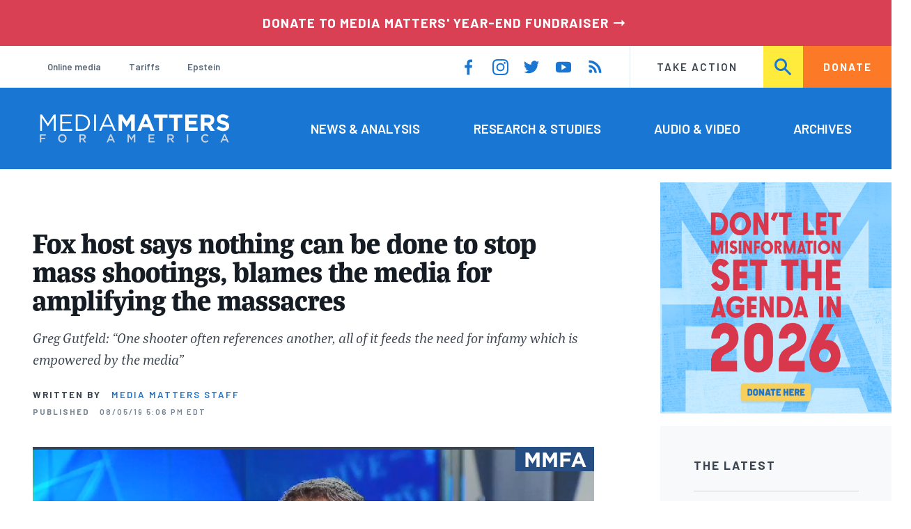

--- FILE ---
content_type: text/css
request_url: https://www.mediamatters.org/sites/default/files/css/css_4Z2WnOB3a21VXx8UHZez59D_yVJsgoyvecwcZrEjDtw.css?delta=5&language=en&theme=mmfa_theme&include=eJxtkt2SgyAMhV9I9JE6ESJmFwgloV3ffqm9qFhvmMkPyTnfRDZRjNMMgkMurKxbxskHniEMMS5w0xUjTgsnlWPiuwUdKReCYAJJ3yyZVdEZC7mbUWpSspwGz-wD3hT85DX2IfhzPMIP_HXz2b72xiYB2ptqpysCBSPkU-22CymawJ57n6xYhgfhU6b9HSO7GvDY5EAxUEJjOWawek3hoiholTgZJe0n5joHsqZ5u_oGQg7NHNj-dsrOGDL4pj1DAV8grzK5UjOE8ZMZa9pXyYru-HOfbe61mX-nd5STFHuBWVYolLx5kvOoV2C60ds5I3X-BtCkf2P5wFxq6I6tKgXSzSR4kIcX1GNVCyb3kni-BUEodjUzd9zwL7OgW7hEsPfabujd11nj1MyZGVJqjA-FFcFhMZFn6sW_C_-Bh022
body_size: 425
content:
/* @license GNU-GPL-2.0-or-later https://www.drupal.org/licensing/faq */
@media (color){*{-webkit-print-color-adjust:exact !important;color:inherit !important;print-color-adjust:exact !important;}}html{font-size:100%;}html,body{padding-top:0 !important;top:0 !important;margin-top:0 !important;height:auto;}body{width:100%;margin:0;padding:0;}html,body,h1,h2,h3,ol,ul,div,article{border:0;padding:0;width:auto;height:auto;float:none;position:static;overflow:visible;}h1,h2,h3,h4,h5,h6,p,ul{break-after:avoid;break-inside:avoid;}audio:after,video:after{content:"Media has been removed for printing";font-size:80%;font-style:italic;}p{orphans:2;widows:2;}ul,img,video,table,figure,blockquote,pre,twitter-widget{break-inside:avoid;}blockquote{background-color:#efefef !important;}p a{word-wrap:break-word;}a{box-shadow:none !important;text-decoration:none !important;}table,table tr td,table tr th{page-break-inside:avoid;}img{break-after:avoid;break-inside:avoid;-o-object-fit:unset;object-fit:unset;height:auto !important;margin:0 auto;width:50% !important;}figure{max-width:50% !important;margin:0 auto;width:50% !important;}figure img{width:100% !important;}figcaption{background:transparent !important;color:inherit !important;font-style:italic;}header[role='banner'].header{display:block !important;margin-bottom:1rem !important;}header[role='banner'].header .header--inner{display:block;}header[role='banner'].header .header--inner #block-mmfa-theme-branding{margin:0 auto;padding:1rem;width:20rem;}.editorial-banner{margin:0 auto;}.editorial-full__header{border:none !important;}.editorial-full__header-inner{padding:1rem 0 !important;}footer[role="contentinfo"],aside.layout-sidebar-first,#block-mmfa-theme-main-menu,.header--mobile,.header--upper,.layout-content--main-lower,.social-share{display:none !important;}.l--constrained-wide,.l--constrained,.layout-content--main,.l--constrained-narrow{margin:0 !important;max-width:none;padding:0 !important;width:100% !important;}.l--main-grid{display:block !important;}.page-gutter{padding:0 !important;}.page-title--barred{color:inherit;margin:0 !important;}.page-title--barred > span{background:transparent !important;margin:0 !important;padding:0;}


--- FILE ---
content_type: image/svg+xml
request_url: https://www.mediamatters.org/themes/custom/mmfa_theme/images/icons/player/volume.svg
body_size: 101
content:
<svg xmlns="http://www.w3.org/2000/svg" width="24" height="24" viewBox="0 0 24 24"><path d="M18.602,0.201 C18.162,-0.131 17.533,-0.042 17.202,0.4 C16.87,0.841 16.959,1.468 17.401,1.8 C20.324,3.996 22,7.349 22,11 C22,14.651 20.324,18.004 17.401,20.201 C16.959,20.533 16.87,21.159 17.202,21.601 C17.398,21.863 17.699,22 18.002,22 C18.211,22 18.422,21.935 18.602,21.8 C22.033,19.222 24,15.286 24,11 C24,6.715 22.033,2.779 18.602,0.201 Z M20,11 C20,8.884 19.194,6.865 17.729,5.315 C17.35,4.912 16.716,4.895 16.316,5.274 C15.914,5.654 15.896,6.286 16.275,6.688 C17.388,7.865 18,9.397 18,11 C18,12.605 17.387,14.137 16.274,15.314 C15.894,15.716 15.912,16.348 16.313,16.728 C16.507,16.911 16.754,17.001 17,17.001 C17.266,17.001 17.531,16.896 17.727,16.688 C19.193,15.138 20,13.118 20,11 Z M3,5 C1.346,5 0,6.346 0,8 L0,14 C0,15.655 1.346,17 3,17 L5.649,17 L12,22 L12,0 L5.649,5 L3,5 Z" fill="#b9c2cb" transform="translate(0 -1)"/></svg>


--- FILE ---
content_type: text/javascript
request_url: https://www.mediamatters.org/sites/default/files/js/js_yV2tHAPTjWg0ddfYYYmoTCaFz9VmxKN2R_P2rbfH7a4.js?scope=footer&delta=0&language=en&theme=mmfa_theme&include=eJxtkt2SgyAMhV9I9JE6ESJmFwgloV3ffqm9qFhvmMkPyTnfRDZRjNMMgkMurKxbxskHniEMMS5w0xUjTgsnlWPiuwUdKReCYAJJ3yyZVdEZC7mbUWpSspwGz-wD3hT85DX2IfhzPMIP_HXz2b72xiYB2ptqpysCBSPkU-22CymawJ57n6xYhgfhU6b9HSO7GvDY5EAxUEJjOWawek3hoiholTgZJe0n5joHsqZ5u_oGQg7NHNj-dsrOGDL4pj1DAV8grzK5UjOE8ZMZa9pXyYru-HOfbe61mX-nd5STFHuBWVYolLx5kvOoV2C60ds5I3X-BtCkf2P5wFxq6I6tKgXSzSR4kIcX1GNVCyb3kni-BUEodjUzd9zwL7OgW7hEsPfabujd11nj1MyZGVJqjA-FFcFhMZFn6sW_C_-Bh022
body_size: 58407
content:
/* @license GNU-GPL-2.0-or-later https://www.drupal.org/licensing/faq */
require=(function e(t,n,r){function s(o,u){if(!n[o]){if(!t[o]){var a=typeof require=="function"&&require;if(!u&&a)return a(o,!0);if(i)return i(o,!0);var f=new Error("Cannot find module '"+o+"'");throw f.code="MODULE_NOT_FOUND",f;}var l=n[o]={exports:{}};t[o][0].call(l.exports,function(e){var n=t[o][1][e];return s(n?n:e);},l,l.exports,e,t,n,r);}return n[o].exports;}var i=typeof require=="function"&&require;for(var o=0;o<r.length;o++)s(r[o]);return s;})({8:[function(require,module,exports){'use strict';(function($,Drupal){Drupal.behaviors.mmfaTitleOverlap={reposition:function reposition(title){if(window.matchMedia('(min-width: 48em)').matches){var height=title.height();var pull=height/2;title.css('margin-top','-'+pull+'px');}else title.css('margin-top','0');},attach:function attach(context,settings){var _this=this;var $title=$('.banner-overlap--content .page-title--barred',context);this.reposition($title);window.addEventListener('resize',function(){_this.reposition($title);});}};})(jQuery,Drupal);},{}]},{},[8]);;
require=(function e(t,n,r){function s(o,u){if(!n[o]){if(!t[o]){var a=typeof require=="function"&&require;if(!u&&a)return a(o,!0);if(i)return i(o,!0);var f=new Error("Cannot find module '"+o+"'");throw f.code="MODULE_NOT_FOUND",f;}var l=n[o]={exports:{}};t[o][0].call(l.exports,function(e){var n=t[o][1][e];return s(n?n:e);},l,l.exports,e,t,n,r);}return n[o].exports;}var i=typeof require=="function"&&require;for(var o=0;o<r.length;o++)s(r[o]);return s;})({7:[function(require,module,exports){'use strict';(function($,Drupal){Drupal.behaviors.editorialListsCollapse={handleClick:function handleClick(){var $this=$(this);var $icon=$this.find('svg');$this.parent('.editorial-list--collapse').toggleClass('editorial-list--collapse-hidden');if($this.hasClass('editorial-list__toggle-closed'))$this.text(Drupal.t('Less'));else $this.text(Drupal.t('More'));$this.append($icon).toggleClass('editorial-list__toggle-closed');},attach:function attach(context,settings){$('.editorial-list--collapse',context).once('editorialListsCollapse').each(function(){var $this=$(this);var threshold=parseFloat($this.data('editorial-list-collapse'));if($this.children().length>threshold){var $icon=$('\n              <svg class="icon icon--more" viewBox="0 0 24 24">\n                <use xlink:href="#more" />\n              </svg>\n            ');var $button=$('<button></button>',{text:Drupal.t('More'),class:'editorial-list__toggle editorial-list__toggle-closed more-link',on:{click:Drupal.behaviors.editorialListsCollapse.handleClick}}).append($icon);$this.addClass('editorial-list--collapse-hidden').append($button);$('.editorial-list__item:nth-child(-n+'+threshold+')',$this).each(function(){$(this).addClass('editorial-list__item-visible');});}});}};})(jQuery,Drupal);},{}]},{},[7]);;
/* @license GNU-GPL-2.0-or-later https://raw.githubusercontent.com/jquery-form/form/master/LICENSE */
/*!
 * jQuery Form Plugin
 * version: 4.3.0
 * Requires jQuery v1.7.2 or later
 * Project repository: https://github.com/jquery-form/form

 * Copyright 2017 Kevin Morris
 * Copyright 2006 M. Alsup

 * Dual licensed under the LGPL-2.1+ or MIT licenses
 * https://github.com/jquery-form/form#license

 * This library is free software; you can redistribute it and/or
 * modify it under the terms of the GNU Lesser General Public
 * License as published by the Free Software Foundation; either
 * version 2.1 of the License, or (at your option) any later version.
 * This library is distributed in the hope that it will be useful,
 * but WITHOUT ANY WARRANTY; without even the implied warranty of
 * MERCHANTABILITY or FITNESS FOR A PARTICULAR PURPOSE.  See the GNU
 * Lesser General Public License for more details.
 */
!function(r){"function"==typeof define&&define.amd?define(["jquery"],r):"object"==typeof module&&module.exports?module.exports=function(e,t){return void 0===t&&(t="undefined"!=typeof window?require("jquery"):require("jquery")(e)),r(t),t}:r(jQuery)}(function(q){"use strict";var m=/\r?\n/g,S={};S.fileapi=void 0!==q('<input type="file">').get(0).files,S.formdata=void 0!==window.FormData;var _=!!q.fn.prop;function o(e){var t=e.data;e.isDefaultPrevented()||(e.preventDefault(),q(e.target).closest("form").ajaxSubmit(t))}function i(e){var t=e.target,r=q(t);if(!r.is("[type=submit],[type=image]")){var a=r.closest("[type=submit]");if(0===a.length)return;t=a[0]}var n,o=t.form;"image"===(o.clk=t).type&&(void 0!==e.offsetX?(o.clk_x=e.offsetX,o.clk_y=e.offsetY):"function"==typeof q.fn.offset?(n=r.offset(),o.clk_x=e.pageX-n.left,o.clk_y=e.pageY-n.top):(o.clk_x=e.pageX-t.offsetLeft,o.clk_y=e.pageY-t.offsetTop)),setTimeout(function(){o.clk=o.clk_x=o.clk_y=null},100)}function N(){var e;q.fn.ajaxSubmit.debug&&(e="[jquery.form] "+Array.prototype.join.call(arguments,""),window.console&&window.console.log?window.console.log(e):window.opera&&window.opera.postError&&window.opera.postError(e))}q.fn.attr2=function(){if(!_)return this.attr.apply(this,arguments);var e=this.prop.apply(this,arguments);return e&&e.jquery||"string"==typeof e?e:this.attr.apply(this,arguments)},q.fn.ajaxSubmit=function(M,e,t,r){if(!this.length)return N("ajaxSubmit: skipping submit process - no element selected"),this;var O,a,n,o,X=this;"function"==typeof M?M={success:M}:"string"==typeof M||!1===M&&0<arguments.length?(M={url:M,data:e,dataType:t},"function"==typeof r&&(M.success=r)):void 0===M&&(M={}),O=M.method||M.type||this.attr2("method"),n=(n=(n="string"==typeof(a=M.url||this.attr2("action"))?q.trim(a):"")||window.location.href||"")&&(n.match(/^([^#]+)/)||[])[1],o=/(MSIE|Trident)/.test(navigator.userAgent||"")&&/^https/i.test(window.location.href||"")?"javascript:false":"about:blank",M=q.extend(!0,{url:n,success:q.ajaxSettings.success,type:O||q.ajaxSettings.type,iframeSrc:o},M);var i={};if(this.trigger("form-pre-serialize",[this,M,i]),i.veto)return N("ajaxSubmit: submit vetoed via form-pre-serialize trigger"),this;if(M.beforeSerialize&&!1===M.beforeSerialize(this,M))return N("ajaxSubmit: submit aborted via beforeSerialize callback"),this;var s=M.traditional;void 0===s&&(s=q.ajaxSettings.traditional);var u,c,C=[],l=this.formToArray(M.semantic,C,M.filtering);if(M.data&&(c=q.isFunction(M.data)?M.data(l):M.data,M.extraData=c,u=q.param(c,s)),M.beforeSubmit&&!1===M.beforeSubmit(l,this,M))return N("ajaxSubmit: submit aborted via beforeSubmit callback"),this;if(this.trigger("form-submit-validate",[l,this,M,i]),i.veto)return N("ajaxSubmit: submit vetoed via form-submit-validate trigger"),this;var f=q.param(l,s);u&&(f=f?f+"&"+u:u),"GET"===M.type.toUpperCase()?(M.url+=(0<=M.url.indexOf("?")?"&":"?")+f,M.data=null):M.data=f;var d,m,p,h=[];M.resetForm&&h.push(function(){X.resetForm()}),M.clearForm&&h.push(function(){X.clearForm(M.includeHidden)}),!M.dataType&&M.target?(d=M.success||function(){},h.push(function(e,t,r){var a=arguments,n=M.replaceTarget?"replaceWith":"html";q(M.target)[n](e).each(function(){d.apply(this,a)})})):M.success&&(q.isArray(M.success)?q.merge(h,M.success):h.push(M.success)),M.success=function(e,t,r){for(var a=M.context||this,n=0,o=h.length;n<o;n++)h[n].apply(a,[e,t,r||X,X])},M.error&&(m=M.error,M.error=function(e,t,r){var a=M.context||this;m.apply(a,[e,t,r,X])}),M.complete&&(p=M.complete,M.complete=function(e,t){var r=M.context||this;p.apply(r,[e,t,X])});var v=0<q("input[type=file]:enabled",this).filter(function(){return""!==q(this).val()}).length,g="multipart/form-data",x=X.attr("enctype")===g||X.attr("encoding")===g,y=S.fileapi&&S.formdata;N("fileAPI :"+y);var b,T=(v||x)&&!y;!1!==M.iframe&&(M.iframe||T)?M.closeKeepAlive?q.get(M.closeKeepAlive,function(){b=w(l)}):b=w(l):b=(v||x)&&y?function(e){for(var r=new FormData,t=0;t<e.length;t++)r.append(e[t].name,e[t].value);if(M.extraData){var a=function(e){var t,r,a=q.param(e,M.traditional).split("&"),n=a.length,o=[];for(t=0;t<n;t++)a[t]=a[t].replace(/\+/g," "),r=a[t].split("="),o.push([decodeURIComponent(r[0]),decodeURIComponent(r[1])]);return o}(M.extraData);for(t=0;t<a.length;t++)a[t]&&r.append(a[t][0],a[t][1])}M.data=null;var n=q.extend(!0,{},q.ajaxSettings,M,{contentType:!1,processData:!1,cache:!1,type:O||"POST"});M.uploadProgress&&(n.xhr=function(){var e=q.ajaxSettings.xhr();return e.upload&&e.upload.addEventListener("progress",function(e){var t=0,r=e.loaded||e.position,a=e.total;e.lengthComputable&&(t=Math.ceil(r/a*100)),M.uploadProgress(e,r,a,t)},!1),e});n.data=null;var o=n.beforeSend;return n.beforeSend=function(e,t){M.formData?t.data=M.formData:t.data=r,o&&o.call(this,e,t)},q.ajax(n)}(l):q.ajax(M),X.removeData("jqxhr").data("jqxhr",b);for(var j=0;j<C.length;j++)C[j]=null;return this.trigger("form-submit-notify",[this,M]),this;function w(e){var t,r,l,f,o,d,m,p,a,n,h,v,i=X[0],g=q.Deferred();if(g.abort=function(e){p.abort(e)},e)for(r=0;r<C.length;r++)t=q(C[r]),_?t.prop("disabled",!1):t.removeAttr("disabled");(l=q.extend(!0,{},q.ajaxSettings,M)).context=l.context||l,o="jqFormIO"+(new Date).getTime();var s=i.ownerDocument,u=X.closest("body");if(l.iframeTarget?(n=(d=q(l.iframeTarget,s)).attr2("name"))?o=n:d.attr2("name",o):(d=q('<iframe name="'+o+'" src="'+l.iframeSrc+'" />',s)).css({position:"absolute",top:"-1000px",left:"-1000px"}),m=d[0],p={aborted:0,responseText:null,responseXML:null,status:0,statusText:"n/a",getAllResponseHeaders:function(){},getResponseHeader:function(){},setRequestHeader:function(){},abort:function(e){var t="timeout"===e?"timeout":"aborted";N("aborting upload... "+t),this.aborted=1;try{m.contentWindow.document.execCommand&&m.contentWindow.document.execCommand("Stop")}catch(e){}d.attr("src",l.iframeSrc),p.error=t,l.error&&l.error.call(l.context,p,t,e),f&&q.event.trigger("ajaxError",[p,l,t]),l.complete&&l.complete.call(l.context,p,t)}},(f=l.global)&&0==q.active++&&q.event.trigger("ajaxStart"),f&&q.event.trigger("ajaxSend",[p,l]),l.beforeSend&&!1===l.beforeSend.call(l.context,p,l))return l.global&&q.active--,g.reject(),g;if(p.aborted)return g.reject(),g;(a=i.clk)&&(n=a.name)&&!a.disabled&&(l.extraData=l.extraData||{},l.extraData[n]=a.value,"image"===a.type&&(l.extraData[n+".x"]=i.clk_x,l.extraData[n+".y"]=i.clk_y));var x=1,y=2;function b(t){var r=null;try{t.contentWindow&&(r=t.contentWindow.document)}catch(e){N("cannot get iframe.contentWindow document: "+e)}if(r)return r;try{r=t.contentDocument?t.contentDocument:t.document}catch(e){N("cannot get iframe.contentDocument: "+e),r=t.document}return r}var c=q("meta[name=csrf-token]").attr("content"),T=q("meta[name=csrf-param]").attr("content");function j(){var e=X.attr2("target"),t=X.attr2("action"),r=X.attr("enctype")||X.attr("encoding")||"multipart/form-data";i.setAttribute("target",o),O&&!/post/i.test(O)||i.setAttribute("method","POST"),t!==l.url&&i.setAttribute("action",l.url),l.skipEncodingOverride||O&&!/post/i.test(O)||X.attr({encoding:"multipart/form-data",enctype:"multipart/form-data"}),l.timeout&&(v=setTimeout(function(){h=!0,A(x)},l.timeout));var a=[];try{if(l.extraData)for(var n in l.extraData)l.extraData.hasOwnProperty(n)&&(q.isPlainObject(l.extraData[n])&&l.extraData[n].hasOwnProperty("name")&&l.extraData[n].hasOwnProperty("value")?a.push(q('<input type="hidden" name="'+l.extraData[n].name+'">',s).val(l.extraData[n].value).appendTo(i)[0]):a.push(q('<input type="hidden" name="'+n+'">',s).val(l.extraData[n]).appendTo(i)[0]));l.iframeTarget||d.appendTo(u),m.attachEvent?m.attachEvent("onload",A):m.addEventListener("load",A,!1),setTimeout(function e(){try{var t=b(m).readyState;N("state = "+t),t&&"uninitialized"===t.toLowerCase()&&setTimeout(e,50)}catch(e){N("Server abort: ",e," (",e.name,")"),A(y),v&&clearTimeout(v),v=void 0}},15);try{i.submit()}catch(e){document.createElement("form").submit.apply(i)}}finally{i.setAttribute("action",t),i.setAttribute("enctype",r),e?i.setAttribute("target",e):X.removeAttr("target"),q(a).remove()}}T&&c&&(l.extraData=l.extraData||{},l.extraData[T]=c),l.forceSync?j():setTimeout(j,10);var w,S,k,D=50;function A(e){if(!p.aborted&&!k){if((S=b(m))||(N("cannot access response document"),e=y),e===x&&p)return p.abort("timeout"),void g.reject(p,"timeout");if(e===y&&p)return p.abort("server abort"),void g.reject(p,"error","server abort");if(S&&S.location.href!==l.iframeSrc||h){m.detachEvent?m.detachEvent("onload",A):m.removeEventListener("load",A,!1);var t,r="success";try{if(h)throw"timeout";var a="xml"===l.dataType||S.XMLDocument||q.isXMLDoc(S);if(N("isXml="+a),!a&&window.opera&&(null===S.body||!S.body.innerHTML)&&--D)return N("requeing onLoad callback, DOM not available"),void setTimeout(A,250);var n=S.body?S.body:S.documentElement;p.responseText=n?n.innerHTML:null,p.responseXML=S.XMLDocument?S.XMLDocument:S,a&&(l.dataType="xml"),p.getResponseHeader=function(e){return{"content-type":l.dataType}[e.toLowerCase()]},n&&(p.status=Number(n.getAttribute("status"))||p.status,p.statusText=n.getAttribute("statusText")||p.statusText);var o,i,s,u=(l.dataType||"").toLowerCase(),c=/(json|script|text)/.test(u);c||l.textarea?(o=S.getElementsByTagName("textarea")[0])?(p.responseText=o.value,p.status=Number(o.getAttribute("status"))||p.status,p.statusText=o.getAttribute("statusText")||p.statusText):c&&(i=S.getElementsByTagName("pre")[0],s=S.getElementsByTagName("body")[0],i?p.responseText=i.textContent?i.textContent:i.innerText:s&&(p.responseText=s.textContent?s.textContent:s.innerText)):"xml"===u&&!p.responseXML&&p.responseText&&(p.responseXML=F(p.responseText));try{w=E(p,u,l)}catch(e){r="parsererror",p.error=t=e||r}}catch(e){N("error caught: ",e),r="error",p.error=t=e||r}p.aborted&&(N("upload aborted"),r=null),p.status&&(r=200<=p.status&&p.status<300||304===p.status?"success":"error"),"success"===r?(l.success&&l.success.call(l.context,w,"success",p),g.resolve(p.responseText,"success",p),f&&q.event.trigger("ajaxSuccess",[p,l])):r&&(void 0===t&&(t=p.statusText),l.error&&l.error.call(l.context,p,r,t),g.reject(p,"error",t),f&&q.event.trigger("ajaxError",[p,l,t])),f&&q.event.trigger("ajaxComplete",[p,l]),f&&!--q.active&&q.event.trigger("ajaxStop"),l.complete&&l.complete.call(l.context,p,r),k=!0,l.timeout&&clearTimeout(v),setTimeout(function(){l.iframeTarget?d.attr("src",l.iframeSrc):d.remove(),p.responseXML=null},100)}}}var F=q.parseXML||function(e,t){return window.ActiveXObject?((t=new ActiveXObject("Microsoft.XMLDOM")).async="false",t.loadXML(e)):t=(new DOMParser).parseFromString(e,"text/xml"),t&&t.documentElement&&"parsererror"!==t.documentElement.nodeName?t:null},L=q.parseJSON||function(e){return window.eval("("+e+")")},E=function(e,t,r){var a=e.getResponseHeader("content-type")||"",n=("xml"===t||!t)&&0<=a.indexOf("xml"),o=n?e.responseXML:e.responseText;return n&&"parsererror"===o.documentElement.nodeName&&q.error&&q.error("parsererror"),r&&r.dataFilter&&(o=r.dataFilter(o,t)),"string"==typeof o&&(("json"===t||!t)&&0<=a.indexOf("json")?o=L(o):("script"===t||!t)&&0<=a.indexOf("javascript")&&q.globalEval(o)),o};return g}},q.fn.ajaxForm=function(e,t,r,a){if(("string"==typeof e||!1===e&&0<arguments.length)&&(e={url:e,data:t,dataType:r},"function"==typeof a&&(e.success=a)),(e=e||{}).delegation=e.delegation&&q.isFunction(q.fn.on),e.delegation||0!==this.length)return e.delegation?(q(document).off("submit.form-plugin",this.selector,o).off("click.form-plugin",this.selector,i).on("submit.form-plugin",this.selector,e,o).on("click.form-plugin",this.selector,e,i),this):(e.beforeFormUnbind&&e.beforeFormUnbind(this,e),this.ajaxFormUnbind().on("submit.form-plugin",e,o).on("click.form-plugin",e,i));var n={s:this.selector,c:this.context};return!q.isReady&&n.s?(N("DOM not ready, queuing ajaxForm"),q(function(){q(n.s,n.c).ajaxForm(e)})):N("terminating; zero elements found by selector"+(q.isReady?"":" (DOM not ready)")),this},q.fn.ajaxFormUnbind=function(){return this.off("submit.form-plugin click.form-plugin")},q.fn.formToArray=function(e,t,r){var a=[];if(0===this.length)return a;var n,o,i,s,u,c,l,f,d,m,p=this[0],h=this.attr("id"),v=(v=e||void 0===p.elements?p.getElementsByTagName("*"):p.elements)&&q.makeArray(v);if(h&&(e||/(Edge|Trident)\//.test(navigator.userAgent))&&(n=q(':input[form="'+h+'"]').get()).length&&(v=(v||[]).concat(n)),!v||!v.length)return a;for(q.isFunction(r)&&(v=q.map(v,r)),o=0,c=v.length;o<c;o++)if((m=(u=v[o]).name)&&!u.disabled)if(e&&p.clk&&"image"===u.type)p.clk===u&&(a.push({name:m,value:q(u).val(),type:u.type}),a.push({name:m+".x",value:p.clk_x},{name:m+".y",value:p.clk_y}));else if((s=q.fieldValue(u,!0))&&s.constructor===Array)for(t&&t.push(u),i=0,l=s.length;i<l;i++)a.push({name:m,value:s[i]});else if(S.fileapi&&"file"===u.type){t&&t.push(u);var g=u.files;if(g.length)for(i=0;i<g.length;i++)a.push({name:m,value:g[i],type:u.type});else a.push({name:m,value:"",type:u.type})}else null!=s&&(t&&t.push(u),a.push({name:m,value:s,type:u.type,required:u.required}));return e||!p.clk||(m=(d=(f=q(p.clk))[0]).name)&&!d.disabled&&"image"===d.type&&(a.push({name:m,value:f.val()}),a.push({name:m+".x",value:p.clk_x},{name:m+".y",value:p.clk_y})),a},q.fn.formSerialize=function(e){return q.param(this.formToArray(e))},q.fn.fieldSerialize=function(n){var o=[];return this.each(function(){var e=this.name;if(e){var t=q.fieldValue(this,n);if(t&&t.constructor===Array)for(var r=0,a=t.length;r<a;r++)o.push({name:e,value:t[r]});else null!=t&&o.push({name:this.name,value:t})}}),q.param(o)},q.fn.fieldValue=function(e){for(var t=[],r=0,a=this.length;r<a;r++){var n=this[r],o=q.fieldValue(n,e);null==o||o.constructor===Array&&!o.length||(o.constructor===Array?q.merge(t,o):t.push(o))}return t},q.fieldValue=function(e,t){var r=e.name,a=e.type,n=e.tagName.toLowerCase();if(void 0===t&&(t=!0),t&&(!r||e.disabled||"reset"===a||"button"===a||("checkbox"===a||"radio"===a)&&!e.checked||("submit"===a||"image"===a)&&e.form&&e.form.clk!==e||"select"===n&&-1===e.selectedIndex))return null;if("select"!==n)return q(e).val().replace(m,"\r\n");var o=e.selectedIndex;if(o<0)return null;for(var i=[],s=e.options,u="select-one"===a,c=u?o+1:s.length,l=u?o:0;l<c;l++){var f=s[l];if(f.selected&&!f.disabled){var d=(d=f.value)||(f.attributes&&f.attributes.value&&!f.attributes.value.specified?f.text:f.value);if(u)return d;i.push(d)}}return i},q.fn.clearForm=function(e){return this.each(function(){q("input,select,textarea",this).clearFields(e)})},q.fn.clearFields=q.fn.clearInputs=function(r){var a=/^(?:color|date|datetime|email|month|number|password|range|search|tel|text|time|url|week)$/i;return this.each(function(){var e=this.type,t=this.tagName.toLowerCase();a.test(e)||"textarea"===t?this.value="":"checkbox"===e||"radio"===e?this.checked=!1:"select"===t?this.selectedIndex=-1:"file"===e?/MSIE/.test(navigator.userAgent)?q(this).replaceWith(q(this).clone(!0)):q(this).val(""):r&&(!0===r&&/hidden/.test(e)||"string"==typeof r&&q(this).is(r))&&(this.value="")})},q.fn.resetForm=function(){return this.each(function(){var t=q(this),e=this.tagName.toLowerCase();switch(e){case"input":this.checked=this.defaultChecked;case"textarea":return this.value=this.defaultValue,!0;case"option":case"optgroup":var r=t.parents("select");return r.length&&r[0].multiple?"option"===e?this.selected=this.defaultSelected:t.find("option").resetForm():r.resetForm(),!0;case"select":return t.find("option").each(function(e){if(this.selected=this.defaultSelected,this.defaultSelected&&!t[0].multiple)return t[0].selectedIndex=e,!1}),!0;case"label":var a=q(t.attr("for")),n=t.find("input,select,textarea");return a[0]&&n.unshift(a[0]),n.resetForm(),!0;case"form":return"function"!=typeof this.reset&&("object"!=typeof this.reset||this.reset.nodeType)||this.reset(),!0;default:return t.find("form,input,label,select,textarea").resetForm(),!0}})},q.fn.enable=function(e){return void 0===e&&(e=!0),this.each(function(){this.disabled=!e})},q.fn.selected=function(r){return void 0===r&&(r=!0),this.each(function(){var e,t=this.type;"checkbox"===t||"radio"===t?this.checked=r:"option"===this.tagName.toLowerCase()&&(e=q(this).parent("select"),r&&e[0]&&"select-one"===e[0].type&&e.find("option").selected(!1),this.selected=r)})},q.fn.ajaxSubmit.debug=!1});

;
/* @license GNU-GPL-2.0-or-later https://www.drupal.org/licensing/faq */
(function($,Drupal,drupalSettings){Drupal.Views={};Drupal.Views.parseQueryString=function(query){const args={};if(query.includes('?'))query=query.substring(query.indexOf('?')+1);let pair;const pairs=query.split('&');for(let i=0;i<pairs.length;i++){pair=pairs[i].split('=');if(pair[0]!=='q')if(pair[1])args[decodeURIComponent(pair[0].replace(/\+/g,' '))]=decodeURIComponent(pair[1].replace(/\+/g,' '));else args[decodeURIComponent(pair[0].replace(/\+/g,' '))]='';}return args;};Drupal.Views.parseViewArgs=function(href,viewPath){const returnObj={};const path=Drupal.Views.getPath(href);const viewHref=Drupal.url(viewPath).substring(drupalSettings.path.baseUrl.length);if(viewHref&&path.substring(0,viewHref.length+1)===`${viewHref}/`){returnObj.view_args=decodeURIComponent(path.substring(viewHref.length+1,path.length));returnObj.view_path=path;}return returnObj;};Drupal.Views.pathPortion=function(href){const protocol=window.location.protocol;if(href.substring(0,protocol.length)===protocol)href=href.substring(href.indexOf('/',protocol.length+2));return href;};Drupal.Views.getPath=function(href){href=Drupal.Views.pathPortion(href);href=href.substring(drupalSettings.path.baseUrl.length,href.length);if(href.substring(0,3)==='?q=')href=href.substring(3,href.length);const chars=['#','?','&'];for(let i=0;i<chars.length;i++)if(href.includes(chars[i]))href=href.substring(0,href.indexOf(chars[i]));return href;};})(jQuery,Drupal,drupalSettings);;
(function($,Drupal,drupalSettings){Drupal.behaviors.ViewsAjaxView={};Drupal.behaviors.ViewsAjaxView.attach=function(context,settings){if(settings&&settings.views&&settings.views.ajaxViews){const {views:{ajaxViews}}=settings;Object.keys(ajaxViews||{}).forEach((i)=>{Drupal.views.instances[i]=new Drupal.views.ajaxView(ajaxViews[i]);});}};Drupal.behaviors.ViewsAjaxView.detach=(context,settings,trigger)=>{if(trigger==='unload')if(settings&&settings.views&&settings.views.ajaxViews){const {views:{ajaxViews}}=settings;Object.keys(ajaxViews||{}).forEach((i)=>{const selector=`.js-view-dom-id-${ajaxViews[i].view_dom_id}`;if($(selector,context).length){delete Drupal.views.instances[i];delete settings.views.ajaxViews[i];}});}};Drupal.views={};Drupal.views.instances={};Drupal.views.ajaxView=function(settings){const selector=`.js-view-dom-id-${settings.view_dom_id}`;this.$view=$(selector);let ajaxPath=drupalSettings.views.ajax_path;if(ajaxPath.constructor.toString().includes('Array'))ajaxPath=ajaxPath[0];let queryString=window.location.search||'';if(queryString!==''){queryString=queryString.slice(1).replace(/q=[^&]+&?|&?render=[^&]+/,'');if(queryString!=='')queryString=(/\?/.test(ajaxPath)?'&':'?')+queryString;}this.element_settings={url:ajaxPath+queryString,submit:settings,httpMethod:'GET',setClick:true,event:'click',selector,progress:{type:'fullscreen'}};this.settings=settings;this.$exposed_form=$(`form#views-exposed-form-${settings.view_name.replace(/_/g,'-')}-${settings.view_display_id.replace(/_/g,'-')}`);once('exposed-form',this.$exposed_form).forEach(this.attachExposedFormAjax.bind(this));once('ajax-pager',this.$view.filter(this.filterNestedViews.bind(this))).forEach(this.attachPagerAjax.bind(this));const selfSettings=$.extend({},this.element_settings,{event:'RefreshView',base:this.selector,httpMethod:'GET',element:this.$view.get(0)});this.refreshViewAjax=Drupal.ajax(selfSettings);};Drupal.views.ajaxView.prototype.attachExposedFormAjax=function(){const that=this;this.exposedFormAjax=[];$('input[type=submit], button[type=submit], input[type=image]',this.$exposed_form).not('[data-drupal-selector=edit-reset]').each(function(index){const selfSettings=$.extend({},that.element_settings,{base:$(this).attr('id'),element:this});that.exposedFormAjax[index]=Drupal.ajax(selfSettings);});};Drupal.views.ajaxView.prototype.filterNestedViews=function(){return !this.$view.parents('.view').length;};Drupal.views.ajaxView.prototype.attachPagerAjax=function(){this.$view.find('.js-pager__items a, th.views-field a, .attachment .views-summary a').each(this.attachPagerLinkAjax.bind(this));};Drupal.views.ajaxView.prototype.attachPagerLinkAjax=function(id,link){const $link=$(link);const viewData={};const href=$link.attr('href');$.extend(viewData,this.settings,Drupal.Views.parseQueryString(href),Drupal.Views.parseViewArgs(href,this.settings.view_base_path));const selfSettings=$.extend({},this.element_settings,{submit:viewData,base:false,element:link,httpMethod:'GET'});this.pagerAjax=Drupal.ajax(selfSettings);};Drupal.AjaxCommands.prototype.viewsScrollTop=function(ajax,response){Drupal.AjaxCommands.prototype.scrollTop(ajax,response);};})(jQuery,Drupal,drupalSettings);;
!function e(t,n,o){function i(a,s){if(!n[a]){if(!t[a]){var l="function"==typeof require&&require;if(!s&&l)return l(a,!0);if(r)return r(a,!0);var d=new Error("Cannot find module '"+a+"'");throw d.code="MODULE_NOT_FOUND",d;}var u=n[a]={exports:{}};t[a][0].call(u.exports,function(e){var n=t[a][1][e];return i(n||e);},u,u.exports,e,t,n,o);}return n[a].exports;}for(var r="function"==typeof require&&require,a=0;a<o.length;a++)i(o[a]);return i;}({1:[function(e,t,n){},{}],2:[function(e,t,n){(function(n){var o,i=void 0!==n?n:"undefined"!=typeof window?window:{},r=e(1);"undefined"!=typeof document?o=document:(o=i["__GLOBAL_DOCUMENT_CACHE@4"])||(o=i["__GLOBAL_DOCUMENT_CACHE@4"]=r),t.exports=o;}).call(this,"undefined"!=typeof global?global:"undefined"!=typeof self?self:"undefined"!=typeof window?window:{});},{1:1}],3:[function(e,t,n){(function(e){var n;n="undefined"!=typeof window?window:void 0!==e?e:"undefined"!=typeof self?self:{},t.exports=n;}).call(this,"undefined"!=typeof global?global:"undefined"!=typeof self?self:"undefined"!=typeof window?window:{});},{}],4:[function(e,t,n){!function(e){function n(){}function o(e,t){return function(){e.apply(t,arguments);};}function i(e){if("object"!=typeof this)throw new TypeError("Promises must be constructed via new");if("function"!=typeof e)throw new TypeError("not a function");this._state=0,this._handled=!1,this._value=void 0,this._deferreds=[],u(e,this);}function r(e,t){for(;3===e._state;)e=e._value;0!==e._state?(e._handled=!0,i._immediateFn(function(){var n=1===e._state?t.onFulfilled:t.onRejected;if(null!==n){var o;try{o=n(e._value);}catch(e){return void s(t.promise,e);}a(t.promise,o);}else (1===e._state?a:s)(t.promise,e._value);})):e._deferreds.push(t);}function a(e,t){try{if(t===e)throw new TypeError("A promise cannot be resolved with itself.");if(t&&("object"==typeof t||"function"==typeof t)){var n=t.then;if(t instanceof i)return e._state=3,e._value=t,void l(e);if("function"==typeof n)return void u(o(n,t),e);}e._state=1,e._value=t,l(e);}catch(t){s(e,t);}}function s(e,t){e._state=2,e._value=t,l(e);}function l(e){2===e._state&&0===e._deferreds.length&&i._immediateFn(function(){e._handled||i._unhandledRejectionFn(e._value);});for(var t=0,n=e._deferreds.length;t<n;t++)r(e,e._deferreds[t]);e._deferreds=null;}function d(e,t,n){this.onFulfilled="function"==typeof e?e:null,this.onRejected="function"==typeof t?t:null,this.promise=n;}function u(e,t){var n=!1;try{e(function(e){n||(n=!0,a(t,e));},function(e){n||(n=!0,s(t,e));});}catch(e){if(n)return;n=!0,s(t,e);}}var c=setTimeout;i.prototype.catch=function(e){return this.then(null,e);},i.prototype.then=function(e,t){var o=new this.constructor(n);return r(this,new d(e,t,o)),o;},i.all=function(e){var t=Array.prototype.slice.call(e);return new i(function(e,n){function o(r,a){try{if(a&&("object"==typeof a||"function"==typeof a)){var s=a.then;if("function"==typeof s)return void s.call(a,function(e){o(r,e);},n);}t[r]=a,0==--i&&e(t);}catch(e){n(e);}}if(0===t.length)return e([]);for(var i=t.length,r=0;r<t.length;r++)o(r,t[r]);});},i.resolve=function(e){return e&&"object"==typeof e&&e.constructor===i?e:new i(function(t){t(e);});},i.reject=function(e){return new i(function(t,n){n(e);});},i.race=function(e){return new i(function(t,n){for(var o=0,i=e.length;o<i;o++)e[o].then(t,n);});},i._immediateFn="function"==typeof setImmediate&&function(e){setImmediate(e);}||function(e){c(e,0);},i._unhandledRejectionFn=function(e){"undefined"!=typeof console&&console&&console.warn("Possible Unhandled Promise Rejection:",e);},i._setImmediateFn=function(e){i._immediateFn=e;},i._setUnhandledRejectionFn=function(e){i._unhandledRejectionFn=e;},void 0!==t&&t.exports?t.exports=i:e.Promise||(e.Promise=i);}(this);},{}],5:[function(e,t,n){"use strict";Object.defineProperty(n,"__esModule",{value:!0});var o="function"==typeof Symbol&&"symbol"==typeof Symbol.iterator?function(e){return typeof e;}:function(e){return e&&"function"==typeof Symbol&&e.constructor===Symbol&&e!==Symbol.prototype?"symbol":typeof e;},i=function(e){return e&&e.__esModule?e:{default:e};}(e(7)),r=e(15),a=e(27),s={lang:"en",en:r.EN};s.language=function(){for(var e=arguments.length,t=Array(e),n=0;n<e;n++)t[n]=arguments[n];if(null!==t&&void 0!==t&&t.length){if("string"!=typeof t[0])throw new TypeError("Language code must be a string value");if(!/^[a-z]{2,3}((\-|_)[a-z]{2})?$/i.test(t[0]))throw new TypeError("Language code must have format 2-3 letters and. optionally, hyphen, underscore followed by 2 more letters");s.lang=t[0],void 0===s[t[0]]?(t[1]=null!==t[1]&&void 0!==t[1]&&"object"===o(t[1])?t[1]:{},s[t[0]]=(0,a.isObjectEmpty)(t[1])?r.EN:t[1]):null!==t[1]&&void 0!==t[1]&&"object"===o(t[1])&&(s[t[0]]=t[1]);}return s.lang;},s.t=function(e){var t=arguments.length>1&&void 0!==arguments[1]?arguments[1]:null;if("string"==typeof e&&e.length){var n=void 0,i=void 0,r=s.language(),l=function(e,t,n){return "object"!==(void 0===e?"undefined":o(e))||"number"!=typeof t||"number"!=typeof n?e:[function(){return arguments.length<=1?void 0:arguments[1];},function(){return 1===(arguments.length<=0?void 0:arguments[0])?arguments.length<=1?void 0:arguments[1]:arguments.length<=2?void 0:arguments[2];},function(){return 0===(arguments.length<=0?void 0:arguments[0])||1===(arguments.length<=0?void 0:arguments[0])?arguments.length<=1?void 0:arguments[1]:arguments.length<=2?void 0:arguments[2];},function(){return (arguments.length<=0?void 0:arguments[0])%10==1&&(arguments.length<=0?void 0:arguments[0])%100!=11?arguments.length<=1?void 0:arguments[1]:0!==(arguments.length<=0?void 0:arguments[0])?arguments.length<=2?void 0:arguments[2]:arguments.length<=3?void 0:arguments[3];},function(){return 1===(arguments.length<=0?void 0:arguments[0])||11===(arguments.length<=0?void 0:arguments[0])?arguments.length<=1?void 0:arguments[1]:2===(arguments.length<=0?void 0:arguments[0])||12===(arguments.length<=0?void 0:arguments[0])?arguments.length<=2?void 0:arguments[2]:(arguments.length<=0?void 0:arguments[0])>2&&(arguments.length<=0?void 0:arguments[0])<20?arguments.length<=3?void 0:arguments[3]:arguments.length<=4?void 0:arguments[4];},function(){return 1===(arguments.length<=0?void 0:arguments[0])?arguments.length<=1?void 0:arguments[1]:0===(arguments.length<=0?void 0:arguments[0])||(arguments.length<=0?void 0:arguments[0])%100>0&&(arguments.length<=0?void 0:arguments[0])%100<20?arguments.length<=2?void 0:arguments[2]:arguments.length<=3?void 0:arguments[3];},function(){return (arguments.length<=0?void 0:arguments[0])%10==1&&(arguments.length<=0?void 0:arguments[0])%100!=11?arguments.length<=1?void 0:arguments[1]:(arguments.length<=0?void 0:arguments[0])%10>=2&&((arguments.length<=0?void 0:arguments[0])%100<10||(arguments.length<=0?void 0:arguments[0])%100>=20)?arguments.length<=2?void 0:arguments[2]:[3];},function(){return (arguments.length<=0?void 0:arguments[0])%10==1&&(arguments.length<=0?void 0:arguments[0])%100!=11?arguments.length<=1?void 0:arguments[1]:(arguments.length<=0?void 0:arguments[0])%10>=2&&(arguments.length<=0?void 0:arguments[0])%10<=4&&((arguments.length<=0?void 0:arguments[0])%100<10||(arguments.length<=0?void 0:arguments[0])%100>=20)?arguments.length<=2?void 0:arguments[2]:arguments.length<=3?void 0:arguments[3];},function(){return 1===(arguments.length<=0?void 0:arguments[0])?arguments.length<=1?void 0:arguments[1]:(arguments.length<=0?void 0:arguments[0])>=2&&(arguments.length<=0?void 0:arguments[0])<=4?arguments.length<=2?void 0:arguments[2]:arguments.length<=3?void 0:arguments[3];},function(){return 1===(arguments.length<=0?void 0:arguments[0])?arguments.length<=1?void 0:arguments[1]:(arguments.length<=0?void 0:arguments[0])%10>=2&&(arguments.length<=0?void 0:arguments[0])%10<=4&&((arguments.length<=0?void 0:arguments[0])%100<10||(arguments.length<=0?void 0:arguments[0])%100>=20)?arguments.length<=2?void 0:arguments[2]:arguments.length<=3?void 0:arguments[3];},function(){return (arguments.length<=0?void 0:arguments[0])%100==1?arguments.length<=2?void 0:arguments[2]:(arguments.length<=0?void 0:arguments[0])%100==2?arguments.length<=3?void 0:arguments[3]:(arguments.length<=0?void 0:arguments[0])%100==3||(arguments.length<=0?void 0:arguments[0])%100==4?arguments.length<=4?void 0:arguments[4]:arguments.length<=1?void 0:arguments[1];},function(){return 1===(arguments.length<=0?void 0:arguments[0])?arguments.length<=1?void 0:arguments[1]:2===(arguments.length<=0?void 0:arguments[0])?arguments.length<=2?void 0:arguments[2]:(arguments.length<=0?void 0:arguments[0])>2&&(arguments.length<=0?void 0:arguments[0])<7?arguments.length<=3?void 0:arguments[3]:(arguments.length<=0?void 0:arguments[0])>6&&(arguments.length<=0?void 0:arguments[0])<11?arguments.length<=4?void 0:arguments[4]:arguments.length<=5?void 0:arguments[5];},function(){return 0===(arguments.length<=0?void 0:arguments[0])?arguments.length<=1?void 0:arguments[1]:1===(arguments.length<=0?void 0:arguments[0])?arguments.length<=2?void 0:arguments[2]:2===(arguments.length<=0?void 0:arguments[0])?arguments.length<=3?void 0:arguments[3]:(arguments.length<=0?void 0:arguments[0])%100>=3&&(arguments.length<=0?void 0:arguments[0])%100<=10?arguments.length<=4?void 0:arguments[4]:(arguments.length<=0?void 0:arguments[0])%100>=11?arguments.length<=5?void 0:arguments[5]:arguments.length<=6?void 0:arguments[6];},function(){return 1===(arguments.length<=0?void 0:arguments[0])?arguments.length<=1?void 0:arguments[1]:0===(arguments.length<=0?void 0:arguments[0])||(arguments.length<=0?void 0:arguments[0])%100>1&&(arguments.length<=0?void 0:arguments[0])%100<11?arguments.length<=2?void 0:arguments[2]:(arguments.length<=0?void 0:arguments[0])%100>10&&(arguments.length<=0?void 0:arguments[0])%100<20?arguments.length<=3?void 0:arguments[3]:arguments.length<=4?void 0:arguments[4];},function(){return (arguments.length<=0?void 0:arguments[0])%10==1?arguments.length<=1?void 0:arguments[1]:(arguments.length<=0?void 0:arguments[0])%10==2?arguments.length<=2?void 0:arguments[2]:arguments.length<=3?void 0:arguments[3];},function(){return 11!==(arguments.length<=0?void 0:arguments[0])&&(arguments.length<=0?void 0:arguments[0])%10==1?arguments.length<=1?void 0:arguments[1]:arguments.length<=2?void 0:arguments[2];},function(){return 1===(arguments.length<=0?void 0:arguments[0])?arguments.length<=1?void 0:arguments[1]:(arguments.length<=0?void 0:arguments[0])%10>=2&&(arguments.length<=0?void 0:arguments[0])%10<=4&&((arguments.length<=0?void 0:arguments[0])%100<10||(arguments.length<=0?void 0:arguments[0])%100>=20)?arguments.length<=2?void 0:arguments[2]:arguments.length<=3?void 0:arguments[3];},function(){return 1===(arguments.length<=0?void 0:arguments[0])?arguments.length<=1?void 0:arguments[1]:2===(arguments.length<=0?void 0:arguments[0])?arguments.length<=2?void 0:arguments[2]:8!==(arguments.length<=0?void 0:arguments[0])&&11!==(arguments.length<=0?void 0:arguments[0])?arguments.length<=3?void 0:arguments[3]:arguments.length<=4?void 0:arguments[4];},function(){return 0===(arguments.length<=0?void 0:arguments[0])?arguments.length<=1?void 0:arguments[1]:arguments.length<=2?void 0:arguments[2];},function(){return 1===(arguments.length<=0?void 0:arguments[0])?arguments.length<=1?void 0:arguments[1]:2===(arguments.length<=0?void 0:arguments[0])?arguments.length<=2?void 0:arguments[2]:3===(arguments.length<=0?void 0:arguments[0])?arguments.length<=3?void 0:arguments[3]:arguments.length<=4?void 0:arguments[4];},function(){return 0===(arguments.length<=0?void 0:arguments[0])?arguments.length<=1?void 0:arguments[1]:1===(arguments.length<=0?void 0:arguments[0])?arguments.length<=2?void 0:arguments[2]:arguments.length<=3?void 0:arguments[3];}][n].apply(null,[t].concat(e));};return void 0!==s[r]&&(n=s[r][e],null!==t&&"number"==typeof t&&(i=s[r]["mejs.plural-form"],n=l.apply(null,[n,t,i]))),!n&&s.en&&(n=s.en[e],null!==t&&"number"==typeof t&&(i=s.en["mejs.plural-form"],n=l.apply(null,[n,t,i]))),n=n||e,null!==t&&"number"==typeof t&&(n=n.replace("%1",t)),(0,a.escapeHTML)(n);}return e;},i.default.i18n=s,"undefined"!=typeof mejsL10n&&i.default.i18n.language(mejsL10n.language,mejsL10n.strings),n.default=s;},{15:15,27:27,7:7}],6:[function(e,t,n){"use strict";function o(e){return e&&e.__esModule?e:{default:e};}function i(e,t){if(!(e instanceof t))throw new TypeError("Cannot call a class as a function");}Object.defineProperty(n,"__esModule",{value:!0});var r="function"==typeof Symbol&&"symbol"==typeof Symbol.iterator?function(e){return typeof e;}:function(e){return e&&"function"==typeof Symbol&&e.constructor===Symbol&&e!==Symbol.prototype?"symbol":typeof e;},a=o(e(3)),s=o(e(2)),l=o(e(7)),d=e(27),u=e(28),c=e(8),f=e(25),p=function e(t,n,o){var p=this;i(this,e);var m=this;o=Array.isArray(o)?o:null,m.defaults={renderers:[],fakeNodeName:"mediaelementwrapper",pluginPath:"build/",shimScriptAccess:"sameDomain"},n=Object.assign(m.defaults,n),m.mediaElement=s.default.createElement(n.fakeNodeName);var h=t,v=!1;if("string"==typeof t?m.mediaElement.originalNode=s.default.getElementById(t):(m.mediaElement.originalNode=t,h=t.id),void 0===m.mediaElement.originalNode||null===m.mediaElement.originalNode)return null;m.mediaElement.options=n,h=h||"mejs_"+Math.random().toString().slice(2),m.mediaElement.originalNode.setAttribute("id",h+"_from_mejs");var g=m.mediaElement.originalNode.tagName.toLowerCase();["video","audio"].indexOf(g)>-1&&!m.mediaElement.originalNode.getAttribute("preload")&&m.mediaElement.originalNode.setAttribute("preload","none"),m.mediaElement.originalNode.parentNode.insertBefore(m.mediaElement,m.mediaElement.originalNode),m.mediaElement.appendChild(m.mediaElement.originalNode);var y=function(e,t){if("https:"===a.default.location.protocol&&0===e.indexOf("http:")&&f.IS_IOS&&l.default.html5media.mediaTypes.indexOf(t)>-1){var n=new XMLHttpRequest();n.onreadystatechange=function(){if(4===this.readyState&&200===this.status){var t=(a.default.URL||a.default.webkitURL).createObjectURL(this.response);return m.mediaElement.originalNode.setAttribute("src",t),t;}return e;},n.open("GET",e),n.responseType="blob",n.send();}return e;},E=void 0;if(null!==o)E=o;else{if(null!==m.mediaElement.originalNode)switch(E=[],m.mediaElement.originalNode.nodeName.toLowerCase()){case "iframe":E.push({type:"",src:m.mediaElement.originalNode.getAttribute("src")});break;case "audio":case "video":var b=m.mediaElement.originalNode.children.length,S=m.mediaElement.originalNode.getAttribute("src");if(S){var x=m.mediaElement.originalNode,w=(0,u.formatType)(S,x.getAttribute("type"));E.push({type:w,src:y(S,w)});}for(var P=0;P<b;P++){var T=m.mediaElement.originalNode.children[P];if("source"===T.tagName.toLowerCase()){var C=T.getAttribute("src"),k=(0,u.formatType)(C,T.getAttribute("type"));E.push({type:k,src:y(C,k)});}}}}m.mediaElement.id=h,m.mediaElement.renderers={},m.mediaElement.events={},m.mediaElement.promises=[],m.mediaElement.renderer=null,m.mediaElement.rendererName=null,m.mediaElement.changeRenderer=function(e,t){var n=p,o=Object.keys(t[0]).length>2?t[0]:t[0].src;if(void 0!==n.mediaElement.renderer&&null!==n.mediaElement.renderer&&n.mediaElement.renderer.name===e)return n.mediaElement.renderer.pause(),n.mediaElement.renderer.stop&&n.mediaElement.renderer.stop(),n.mediaElement.renderer.show(),n.mediaElement.renderer.setSrc(o),!0;void 0!==n.mediaElement.renderer&&null!==n.mediaElement.renderer&&(n.mediaElement.renderer.pause(),n.mediaElement.renderer.stop&&n.mediaElement.renderer.stop(),n.mediaElement.renderer.hide());var i=n.mediaElement.renderers[e],r=null;if(void 0!==i&&null!==i)return i.show(),i.setSrc(o),n.mediaElement.renderer=i,n.mediaElement.rendererName=e,!0;for(var a=n.mediaElement.options.renderers.length?n.mediaElement.options.renderers:c.renderer.order,s=0,l=a.length;s<l;s++){var d=a[s];if(d===e){r=c.renderer.renderers[d];var u=Object.assign(r.options,n.mediaElement.options);return i=r.create(n.mediaElement,u,t),i.name=e,n.mediaElement.renderers[r.name]=i,n.mediaElement.renderer=i,n.mediaElement.rendererName=e,i.show(),!0;}}return !1;},m.mediaElement.setSize=function(e,t){void 0!==m.mediaElement.renderer&&null!==m.mediaElement.renderer&&m.mediaElement.renderer.setSize(e,t);},m.mediaElement.generateError=function(e,t){e=e||"",t=Array.isArray(t)?t:[];var n=(0,d.createEvent)("error",m.mediaElement);n.message=e,n.urls=t,m.mediaElement.dispatchEvent(n),v=!0;};var _=l.default.html5media.properties,N=l.default.html5media.methods,A=function(e,t,n,o){var i=e[t];Object.defineProperty(e,t,{get:function(){return n.apply(e,[i]);},set:function(t){return i=o.apply(e,[t]);}});},L=function(){return void 0!==m.mediaElement.renderer&&null!==m.mediaElement.renderer?m.mediaElement.renderer.getSrc():null;},F=function(e){var t=[];if("string"==typeof e)t.push({src:e,type:e?(0,u.getTypeFromFile)(e):""});else if("object"===(void 0===e?"undefined":r(e))&&void 0!==e.src){var n=(0,u.absolutizeUrl)(e.src),o=e.type,i=Object.assign(e,{src:n,type:""!==o&&null!==o&&void 0!==o||!n?o:(0,u.getTypeFromFile)(n)});t.push(i);}else{if(Array.isArray(e))for(var a=0,s=e.length;a<s;a++){var l=(0,u.absolutizeUrl)(e[a].src),f=e[a].type,p=Object.assign(e[a],{src:l,type:""!==f&&null!==f&&void 0!==f||!l?f:(0,u.getTypeFromFile)(l)});t.push(p);}}var h=c.renderer.select(t,m.mediaElement.options.renderers.length?m.mediaElement.options.renderers:[]),v=void 0;if(m.mediaElement.paused||(m.mediaElement.pause(),v=(0,d.createEvent)("pause",m.mediaElement),m.mediaElement.dispatchEvent(v)),m.mediaElement.originalNode.src=t[0].src||"",null!==h||!t[0].src)return t[0].src?m.mediaElement.changeRenderer(h.rendererName,t):null;m.mediaElement.generateError("No renderer found",t);},j=function(e,t){try{if("play"===e&&"native_dash"===m.mediaElement.rendererName){var n=m.mediaElement.renderer[e](t);n&&"function"==typeof n.then&&n.catch(function(){m.mediaElement.paused&&setTimeout(function(){var e=m.mediaElement.renderer.play();void 0!==e&&e.catch(function(){m.mediaElement.renderer.paused||m.mediaElement.renderer.pause();});},150);});}else m.mediaElement.renderer[e](t);}catch(e){m.mediaElement.generateError(e,E);}};A(m.mediaElement,"src",L,F),m.mediaElement.getSrc=L,m.mediaElement.setSrc=F;for(var I=0,M=_.length;I<M;I++)!function(e){if("src"!==e){var t=""+e.substring(0,1).toUpperCase()+e.substring(1),n=function(){return void 0!==m.mediaElement.renderer&&null!==m.mediaElement.renderer&&"function"==typeof m.mediaElement.renderer["get"+t]?m.mediaElement.renderer["get"+t]():null;},o=function(e){void 0!==m.mediaElement.renderer&&null!==m.mediaElement.renderer&&"function"==typeof m.mediaElement.renderer["set"+t]&&m.mediaElement.renderer["set"+t](e);};A(m.mediaElement,e,n,o),m.mediaElement["get"+t]=n,m.mediaElement["set"+t]=o;}}(_[I]);for(var O=0,D=N.length;O<D;O++)!function(e){m.mediaElement[e]=function(){for(var t=arguments.length,n=Array(t),o=0;o<t;o++)n[o]=arguments[o];return void 0!==m.mediaElement.renderer&&null!==m.mediaElement.renderer&&"function"==typeof m.mediaElement.renderer[e]&&(m.mediaElement.promises.length?Promise.all(m.mediaElement.promises).then(function(){j(e,n);}).catch(function(e){m.mediaElement.generateError(e,E);}):j(e,n)),null;};}(N[O]);return m.mediaElement.addEventListener=function(e,t){m.mediaElement.events[e]=m.mediaElement.events[e]||[],m.mediaElement.events[e].push(t);},m.mediaElement.removeEventListener=function(e,t){if(!e)return m.mediaElement.events={},!0;var n=m.mediaElement.events[e];if(!n)return !0;if(!t)return m.mediaElement.events[e]=[],!0;for(var o=0;o<n.length;o++)if(n[o]===t)return m.mediaElement.events[e].splice(o,1),!0;return !1;},m.mediaElement.dispatchEvent=function(e){var t=m.mediaElement.events[e.type];if(t)for(var n=0;n<t.length;n++)t[n].apply(null,[e]);},m.mediaElement.destroy=function(){var e=m.mediaElement.originalNode.cloneNode(!0),t=m.mediaElement.parentElement;e.removeAttribute("id"),e.remove(),m.mediaElement.remove(),t.append(e);},E.length&&(m.mediaElement.src=E),m.mediaElement.promises.length?Promise.all(m.mediaElement.promises).then(function(){m.mediaElement.options.success&&m.mediaElement.options.success(m.mediaElement,m.mediaElement.originalNode);}).catch(function(){v&&m.mediaElement.options.error&&m.mediaElement.options.error(m.mediaElement,m.mediaElement.originalNode);}):(m.mediaElement.options.success&&m.mediaElement.options.success(m.mediaElement,m.mediaElement.originalNode),v&&m.mediaElement.options.error&&m.mediaElement.options.error(m.mediaElement,m.mediaElement.originalNode)),m.mediaElement;};a.default.MediaElement=p,l.default.MediaElement=p,n.default=p;},{2:2,25:25,27:27,28:28,3:3,7:7,8:8}],7:[function(e,t,n){"use strict";Object.defineProperty(n,"__esModule",{value:!0});var o=function(e){return e&&e.__esModule?e:{default:e};}(e(3)),i={};i.version="4.2.9",i.html5media={properties:["volume","src","currentTime","muted","duration","paused","ended","buffered","error","networkState","readyState","seeking","seekable","currentSrc","preload","bufferedBytes","bufferedTime","initialTime","startOffsetTime","defaultPlaybackRate","playbackRate","played","autoplay","loop","controls"],readOnlyProperties:["duration","paused","ended","buffered","error","networkState","readyState","seeking","seekable"],methods:["load","play","pause","canPlayType"],events:["loadstart","durationchange","loadedmetadata","loadeddata","progress","canplay","canplaythrough","suspend","abort","error","emptied","stalled","play","playing","pause","waiting","seeking","seeked","timeupdate","ended","ratechange","volumechange"],mediaTypes:["audio/mp3","audio/ogg","audio/oga","audio/wav","audio/x-wav","audio/wave","audio/x-pn-wav","audio/mpeg","audio/mp4","video/mp4","video/webm","video/ogg","video/ogv"]},o.default.mejs=i,n.default=i;},{3:3}],8:[function(e,t,n){"use strict";function o(e,t){if(!(e instanceof t))throw new TypeError("Cannot call a class as a function");}Object.defineProperty(n,"__esModule",{value:!0}),n.renderer=void 0;var i="function"==typeof Symbol&&"symbol"==typeof Symbol.iterator?function(e){return typeof e;}:function(e){return e&&"function"==typeof Symbol&&e.constructor===Symbol&&e!==Symbol.prototype?"symbol":typeof e;},r=function(){function e(e,t){for(var n=0;n<t.length;n++){var o=t[n];o.enumerable=o.enumerable||!1,o.configurable=!0,"value" in o&&(o.writable=!0),Object.defineProperty(e,o.key,o);}}return function(t,n,o){return n&&e(t.prototype,n),o&&e(t,o),t;};}(),a=function(e){return e&&e.__esModule?e:{default:e};}(e(7)),s=function(){function e(){o(this,e),this.renderers={},this.order=[];}return r(e,[{key:"add",value:function(e){if(void 0===e.name)throw new TypeError("renderer must contain at least `name` property");this.renderers[e.name]=e,this.order.push(e.name);}},{key:"select",value:function(e){var t=arguments.length>1&&void 0!==arguments[1]?arguments[1]:[],n=t.length;if(t=t.length?t:this.order,!n){var o=[/^(html5|native)/i,/^flash/i,/iframe$/i],i=function(e){for(var t=0,n=o.length;t<n;t++)if(o[t].test(e))return t;return o.length;};t.sort(function(e,t){return i(e)-i(t);});}for(var r=0,a=t.length;r<a;r++){var s=t[r],l=this.renderers[s];if(null!==l&&void 0!==l)for(var d=0,u=e.length;d<u;d++)if("function"==typeof l.canPlayType&&"string"==typeof e[d].type&&l.canPlayType(e[d].type))return {rendererName:l.name,src:e[d].src};}return null;}},{key:"order",set:function(e){if(!Array.isArray(e))throw new TypeError("order must be an array of strings.");this._order=e;},get:function(){return this._order;}},{key:"renderers",set:function(e){if(null!==e&&"object"!==(void 0===e?"undefined":i(e)))throw new TypeError("renderers must be an array of objects.");this._renderers=e;},get:function(){return this._renderers;}}]),e;}(),l=n.renderer=new s();a.default.Renderers=l;},{7:7}],9:[function(e,t,n){"use strict";function o(e){return e&&e.__esModule?e:{default:e};}var i=o(e(3)),r=o(e(2)),a=o(e(5)),s=e(16),l=o(s),d=function(e){if(e&&e.__esModule)return e;var t={};if(null!=e)for(var n in e)Object.prototype.hasOwnProperty.call(e,n)&&(t[n]=e[n]);return t.default=e,t;}(e(25)),u=e(27),c=e(26),f=e(28);Object.assign(s.config,{usePluginFullScreen:!0,fullscreenText:null,useFakeFullscreen:!1}),Object.assign(l.default.prototype,{isFullScreen:!1,isNativeFullScreen:!1,isInIframe:!1,isPluginClickThroughCreated:!1,fullscreenMode:"",containerSizeTimeout:null,buildfullscreen:function(e){if(e.isVideo){e.isInIframe=i.default.location!==i.default.parent.location,e.detectFullscreenMode();var t=this,n=(0,u.isString)(t.options.fullscreenText)?t.options.fullscreenText:a.default.t("mejs.fullscreen"),o=r.default.createElement("div");if(o.className=t.options.classPrefix+"button "+t.options.classPrefix+"fullscreen-button",o.innerHTML='<button type="button" aria-controls="'+t.id+'" title="'+n+'" aria-label="'+n+'" tabindex="0"></button>',t.addControlElement(o,"fullscreen"),o.addEventListener("click",function(){d.HAS_TRUE_NATIVE_FULLSCREEN&&d.IS_FULLSCREEN||e.isFullScreen?e.exitFullScreen():e.enterFullScreen();}),e.fullscreenBtn=o,t.options.keyActions.push({keys:[70],action:function(e,t,n,o){o.ctrlKey||void 0!==e.enterFullScreen&&(e.isFullScreen?e.exitFullScreen():e.enterFullScreen());}}),t.exitFullscreenCallback=function(n){var o=n.which||n.keyCode||0;t.options.enableKeyboard&&27===o&&(d.HAS_TRUE_NATIVE_FULLSCREEN&&d.IS_FULLSCREEN||t.isFullScreen)&&e.exitFullScreen();},t.globalBind("keydown",t.exitFullscreenCallback),t.normalHeight=0,t.normalWidth=0,d.HAS_TRUE_NATIVE_FULLSCREEN)e.globalBind(d.FULLSCREEN_EVENT_NAME,function(){e.isFullScreen&&(d.isFullScreen()?(e.isNativeFullScreen=!0,e.setControlsSize()):(e.isNativeFullScreen=!1,e.exitFullScreen()));});}},cleanfullscreen:function(e){e.exitFullScreen(),e.globalUnbind("keydown",e.exitFullscreenCallback);},detectFullscreenMode:function(){var e=this,t=null!==e.media.rendererName&&/(native|html5)/i.test(e.media.rendererName),n="";return d.HAS_TRUE_NATIVE_FULLSCREEN&&t?n="native-native":d.HAS_TRUE_NATIVE_FULLSCREEN&&!t?n="plugin-native":e.usePluginFullScreen&&d.SUPPORT_POINTER_EVENTS&&(n="plugin-click"),e.fullscreenMode=n,n;},enterFullScreen:function(){var e=this,t=null!==e.media.rendererName&&/(html5|native)/i.test(e.media.rendererName),n=getComputedStyle(e.getElement(e.container));if(e.isVideo)if(!1===e.options.useFakeFullscreen&&d.IS_IOS&&d.HAS_IOS_FULLSCREEN&&"function"==typeof e.media.originalNode.webkitEnterFullscreen&&e.media.originalNode.canPlayType((0,f.getTypeFromFile)(e.media.getSrc())))e.media.originalNode.webkitEnterFullscreen();else{if((0,c.addClass)(r.default.documentElement,e.options.classPrefix+"fullscreen"),(0,c.addClass)(e.getElement(e.container),e.options.classPrefix+"container-fullscreen"),e.normalHeight=parseFloat(n.height),e.normalWidth=parseFloat(n.width),"native-native"!==e.fullscreenMode&&"plugin-native"!==e.fullscreenMode||(d.requestFullScreen(e.getElement(e.container)),e.isInIframe&&setTimeout(function t(){if(e.isNativeFullScreen){var n=i.default.innerWidth||r.default.documentElement.clientWidth||r.default.body.clientWidth,o=screen.width;Math.abs(o-n)>.002*o?e.exitFullScreen():setTimeout(t,500);}},1e3)),e.getElement(e.container).style.width="100%",e.getElement(e.container).style.height="100%",e.containerSizeTimeout=setTimeout(function(){e.getElement(e.container).style.width="100%",e.getElement(e.container).style.height="100%",e.setControlsSize();},500),t)e.node.style.width="100%",e.node.style.height="100%";else for(var o=e.getElement(e.container).querySelectorAll("embed, object, video"),a=o.length,s=0;s<a;s++)o[s].style.width="100%",o[s].style.height="100%";e.options.setDimensions&&"function"==typeof e.media.setSize&&e.media.setSize(screen.width,screen.height);for(var l=e.getElement(e.layers).children,p=l.length,m=0;m<p;m++)l[m].style.width="100%",l[m].style.height="100%";e.fullscreenBtn&&((0,c.removeClass)(e.fullscreenBtn,e.options.classPrefix+"fullscreen"),(0,c.addClass)(e.fullscreenBtn,e.options.classPrefix+"unfullscreen")),e.setControlsSize(),e.isFullScreen=!0;var h=Math.min(screen.width/e.width,screen.height/e.height),v=e.getElement(e.container).querySelector("."+e.options.classPrefix+"captions-text");v&&(v.style.fontSize=100*h+"%",v.style.lineHeight="normal",e.getElement(e.container).querySelector("."+e.options.classPrefix+"captions-position").style.bottom=(screen.height-e.normalHeight)/2-e.getElement(e.controls).offsetHeight/2+h+15+"px");var g=(0,u.createEvent)("enteredfullscreen",e.getElement(e.container));e.getElement(e.container).dispatchEvent(g);}},exitFullScreen:function(){var e=this,t=null!==e.media.rendererName&&/(native|html5)/i.test(e.media.rendererName);if(e.isVideo){if(clearTimeout(e.containerSizeTimeout),d.HAS_TRUE_NATIVE_FULLSCREEN&&(d.IS_FULLSCREEN||e.isFullScreen)&&d.cancelFullScreen(),(0,c.removeClass)(r.default.documentElement,e.options.classPrefix+"fullscreen"),(0,c.removeClass)(e.getElement(e.container),e.options.classPrefix+"container-fullscreen"),e.options.setDimensions){if(e.getElement(e.container).style.width=e.normalWidth+"px",e.getElement(e.container).style.height=e.normalHeight+"px",t)e.node.style.width=e.normalWidth+"px",e.node.style.height=e.normalHeight+"px";else for(var n=e.getElement(e.container).querySelectorAll("embed, object, video"),o=n.length,i=0;i<o;i++)n[i].style.width=e.normalWidth+"px",n[i].style.height=e.normalHeight+"px";"function"==typeof e.media.setSize&&e.media.setSize(e.normalWidth,e.normalHeight);for(var a=e.getElement(e.layers).children,s=a.length,l=0;l<s;l++)a[l].style.width=e.normalWidth+"px",a[l].style.height=e.normalHeight+"px";}e.fullscreenBtn&&((0,c.removeClass)(e.fullscreenBtn,e.options.classPrefix+"unfullscreen"),(0,c.addClass)(e.fullscreenBtn,e.options.classPrefix+"fullscreen")),e.setControlsSize(),e.isFullScreen=!1;var f=e.getElement(e.container).querySelector("."+e.options.classPrefix+"captions-text");f&&(f.style.fontSize="",f.style.lineHeight="",e.getElement(e.container).querySelector("."+e.options.classPrefix+"captions-position").style.bottom="");var p=(0,u.createEvent)("exitedfullscreen",e.getElement(e.container));e.getElement(e.container).dispatchEvent(p);}}});},{16:16,2:2,25:25,26:26,27:27,28:28,3:3,5:5}],10:[function(e,t,n){"use strict";function o(e){return e&&e.__esModule?e:{default:e};}var i=o(e(2)),r=e(16),a=o(r),s=o(e(5)),l=e(27),d=e(26);Object.assign(r.config,{playText:null,pauseText:null}),Object.assign(a.default.prototype,{buildplaypause:function(e,t,n,o){function r(e){"play"===e?((0,d.removeClass)(p,a.options.classPrefix+"play"),(0,d.removeClass)(p,a.options.classPrefix+"replay"),(0,d.addClass)(p,a.options.classPrefix+"pause"),m.setAttribute("title",f),m.setAttribute("aria-label",f)):((0,d.removeClass)(p,a.options.classPrefix+"pause"),(0,d.removeClass)(p,a.options.classPrefix+"replay"),(0,d.addClass)(p,a.options.classPrefix+"play"),m.setAttribute("title",c),m.setAttribute("aria-label",c));}var a=this,u=a.options,c=(0,l.isString)(u.playText)?u.playText:s.default.t("mejs.play"),f=(0,l.isString)(u.pauseText)?u.pauseText:s.default.t("mejs.pause"),p=i.default.createElement("div");p.className=a.options.classPrefix+"button "+a.options.classPrefix+"playpause-button "+a.options.classPrefix+"play",p.innerHTML='<button type="button" aria-controls="'+a.id+'" title="'+c+'" aria-label="'+f+'" tabindex="0"></button>',p.addEventListener("click",function(){a.paused?a.play():a.pause();});var m=p.querySelector("button");a.addControlElement(p,"playpause"),r("pse"),o.addEventListener("loadedmetadata",function(){-1===o.rendererName.indexOf("flash")&&r("pse");}),o.addEventListener("play",function(){r("play");}),o.addEventListener("playing",function(){r("play");}),o.addEventListener("pause",function(){r("pse");}),o.addEventListener("ended",function(){e.options.loop||((0,d.removeClass)(p,a.options.classPrefix+"pause"),(0,d.removeClass)(p,a.options.classPrefix+"play"),(0,d.addClass)(p,a.options.classPrefix+"replay"),m.setAttribute("title",c),m.setAttribute("aria-label",c));});}});},{16:16,2:2,26:26,27:27,5:5}],11:[function(e,t,n){"use strict";function o(e){return e&&e.__esModule?e:{default:e};}var i=o(e(2)),r=e(16),a=o(r),s=o(e(5)),l=e(25),d=e(30),u=e(26);Object.assign(r.config,{enableProgressTooltip:!0,useSmoothHover:!0,forceLive:!1}),Object.assign(a.default.prototype,{buildprogress:function(e,t,n,o){var a=0,c=!1,f=!1,p=this,m=e.options.autoRewind,h=e.options.enableProgressTooltip?'<span class="'+p.options.classPrefix+'time-float"><span class="'+p.options.classPrefix+'time-float-current">00:00</span><span class="'+p.options.classPrefix+'time-float-corner"></span></span>':"",v=i.default.createElement("div");v.className=p.options.classPrefix+"time-rail",v.innerHTML='<span class="'+p.options.classPrefix+"time-total "+p.options.classPrefix+'time-slider"><span class="'+p.options.classPrefix+'time-buffering"></span><span class="'+p.options.classPrefix+'time-loaded"></span><span class="'+p.options.classPrefix+'time-current"></span><span class="'+p.options.classPrefix+'time-hovered no-hover"></span><span class="'+p.options.classPrefix+'time-handle"><span class="'+p.options.classPrefix+'time-handle-content"></span></span>'+h+"</span>",p.addControlElement(v,"progress"),p.options.keyActions.push({keys:[37,227],action:function(e){if(!isNaN(e.duration)&&e.duration>0){e.isVideo&&(e.showControls(),e.startControlsTimer()),e.getElement(e.container).querySelector("."+r.config.classPrefix+"time-total").focus();var t=Math.max(e.currentTime-e.options.defaultSeekBackwardInterval(e),0);e.setCurrentTime(t);}}},{keys:[39,228],action:function(e){if(!isNaN(e.duration)&&e.duration>0){e.isVideo&&(e.showControls(),e.startControlsTimer()),e.getElement(e.container).querySelector("."+r.config.classPrefix+"time-total").focus();var t=Math.min(e.currentTime+e.options.defaultSeekForwardInterval(e),e.duration);e.setCurrentTime(t);}}}),p.rail=t.querySelector("."+p.options.classPrefix+"time-rail"),p.total=t.querySelector("."+p.options.classPrefix+"time-total"),p.loaded=t.querySelector("."+p.options.classPrefix+"time-loaded"),p.current=t.querySelector("."+p.options.classPrefix+"time-current"),p.handle=t.querySelector("."+p.options.classPrefix+"time-handle"),p.timefloat=t.querySelector("."+p.options.classPrefix+"time-float"),p.timefloatcurrent=t.querySelector("."+p.options.classPrefix+"time-float-current"),p.slider=t.querySelector("."+p.options.classPrefix+"time-slider"),p.hovered=t.querySelector("."+p.options.classPrefix+"time-hovered"),p.buffer=t.querySelector("."+p.options.classPrefix+"time-buffering"),p.newTime=0,p.forcedHandlePause=!1,p.setTransformStyle=function(e,t){e.style.transform=t,e.style.webkitTransform=t,e.style.MozTransform=t,e.style.msTransform=t,e.style.OTransform=t;},p.buffer.style.display="none";var g=function(t){var n=getComputedStyle(p.total),o=(0,u.offset)(p.total),i=p.total.offsetWidth,r=void 0!==n.webkitTransform?"webkitTransform":void 0!==n.mozTransform?"mozTransform ":void 0!==n.oTransform?"oTransform":void 0!==n.msTransform?"msTransform":"transform",a="WebKitCSSMatrix" in window?"WebKitCSSMatrix":"MSCSSMatrix" in window?"MSCSSMatrix":"CSSMatrix" in window?"CSSMatrix":void 0,s=0,f=0,m=0,h=void 0;if(h=t.originalEvent&&t.originalEvent.changedTouches?t.originalEvent.changedTouches[0].pageX:t.changedTouches?t.changedTouches[0].pageX:t.pageX,p.getDuration()){if(h<o.left?h=o.left:h>i+o.left&&(h=i+o.left),m=h-o.left,s=m/i,p.newTime=s<=.02?0:s*p.getDuration(),c&&null!==p.getCurrentTime()&&p.newTime.toFixed(4)!==p.getCurrentTime().toFixed(4)&&(p.setCurrentRailHandle(p.newTime),p.updateCurrent(p.newTime)),!l.IS_IOS&&!l.IS_ANDROID){if(m<0&&(m=0),p.options.useSmoothHover&&null!==a&&void 0!==window[a]){var v=new window[a](getComputedStyle(p.handle)[r]).m41,g=m/parseFloat(getComputedStyle(p.total).width)-v/parseFloat(getComputedStyle(p.total).width);p.hovered.style.left=v+"px",p.setTransformStyle(p.hovered,"scaleX("+g+")"),p.hovered.setAttribute("pos",m),g>=0?(0,u.removeClass)(p.hovered,"negative"):(0,u.addClass)(p.hovered,"negative");}if(p.timefloat){var y=p.timefloat.offsetWidth/2,E=mejs.Utils.offset(p.getElement(p.container)),b=getComputedStyle(p.timefloat);f=h-E.left<p.timefloat.offsetWidth?y:h-E.left>=p.getElement(p.container).offsetWidth-y?p.total.offsetWidth-y:m,(0,u.hasClass)(p.getElement(p.container),p.options.classPrefix+"long-video")&&(f+=parseFloat(b.marginLeft)/2+p.timefloat.offsetWidth/2),p.timefloat.style.left=f+"px",p.timefloatcurrent.innerHTML=(0,d.secondsToTimeCode)(p.newTime,e.options.alwaysShowHours,e.options.showTimecodeFrameCount,e.options.framesPerSecond,e.options.secondsDecimalLength,e.options.timeFormat),p.timefloat.style.display="block";}}}else l.IS_IOS||l.IS_ANDROID||!p.timefloat||(f=p.timefloat.offsetWidth+i>=p.getElement(p.container).offsetWidth?p.timefloat.offsetWidth/2:0,p.timefloat.style.left=f+"px",p.timefloat.style.left=f+"px",p.timefloat.style.display="block");},y=function(){var t=p.getCurrentTime(),n=s.default.t("mejs.time-slider"),i=(0,d.secondsToTimeCode)(t,e.options.alwaysShowHours,e.options.showTimecodeFrameCount,e.options.framesPerSecond,e.options.secondsDecimalLength,e.options.timeFormat),r=p.getDuration();p.slider.setAttribute("role","slider"),p.slider.tabIndex=0,o.paused?(p.slider.setAttribute("aria-label",n),p.slider.setAttribute("aria-valuemin",0),p.slider.setAttribute("aria-valuemax",r),p.slider.setAttribute("aria-valuenow",t),p.slider.setAttribute("aria-valuetext",i)):(p.slider.removeAttribute("aria-label"),p.slider.removeAttribute("aria-valuemin"),p.slider.removeAttribute("aria-valuemax"),p.slider.removeAttribute("aria-valuenow"),p.slider.removeAttribute("aria-valuetext"));},E=function(){new Date()-a>=1e3&&p.play();},b=function(){c&&null!==p.getCurrentTime()&&p.newTime.toFixed(4)!==p.getCurrentTime().toFixed(4)&&(p.setCurrentTime(p.newTime),p.setCurrentRailHandle(p.newTime),p.updateCurrent(p.newTime)),p.forcedHandlePause&&(p.slider.focus(),p.play()),p.forcedHandlePause=!1;};p.slider.addEventListener("focus",function(){e.options.autoRewind=!1;}),p.slider.addEventListener("blur",function(){e.options.autoRewind=m;}),p.slider.addEventListener("keydown",function(t){if(new Date()-a>=1e3&&(f=p.paused),p.options.enableKeyboard&&p.options.keyActions.length){var n=t.which||t.keyCode||0,i=p.getDuration(),r=e.options.defaultSeekForwardInterval(o),s=e.options.defaultSeekBackwardInterval(o),d=p.getCurrentTime(),u=p.getElement(p.container).querySelector("."+p.options.classPrefix+"volume-slider");if(38===n||40===n){u&&(u.style.display="block"),p.isVideo&&(p.showControls(),p.startControlsTimer());var c=38===n?Math.min(p.volume+.1,1):Math.max(p.volume-.1,0),m=c<=0;return p.setVolume(c),void p.setMuted(m);}switch(u&&(u.style.display="none"),n){case 37:p.getDuration()!==1/0&&(d-=s);break;case 39:p.getDuration()!==1/0&&(d+=r);break;case 36:d=0;break;case 35:d=i;break;case 13:case 32:return void (l.IS_FIREFOX&&(p.paused?p.play():p.pause()));default:return;}d=d<0?0:d>=i?i:Math.floor(d),a=new Date(),f||e.pause(),d<p.getDuration()&&!f&&setTimeout(E,1100),p.setCurrentTime(d),e.showControls(),t.preventDefault(),t.stopPropagation();}});var S=["mousedown","touchstart"];p.slider.addEventListener("dragstart",function(){return !1;});for(var x=0,w=S.length;x<w;x++)p.slider.addEventListener(S[x],function(e){if(p.forcedHandlePause=!1,p.getDuration()!==1/0&&(1===e.which||0===e.which)){p.paused||(p.pause(),p.forcedHandlePause=!0),c=!0,g(e);for(var t=["mouseup","touchend"],n=0,o=t.length;n<o;n++)p.getElement(p.container).addEventListener(t[n],function(e){var t=e.target;(t===p.slider||t.closest("."+p.options.classPrefix+"time-slider"))&&g(e);});p.globalBind("mouseup.dur touchend.dur",function(){b(),c=!1,p.timefloat&&(p.timefloat.style.display="none");});}},!(!l.SUPPORT_PASSIVE_EVENT||"touchstart"!==S[x])&&{passive:!0});p.slider.addEventListener("mouseenter",function(e){e.target===p.slider&&p.getDuration()!==1/0&&(p.getElement(p.container).addEventListener("mousemove",function(e){var t=e.target;(t===p.slider||t.closest("."+p.options.classPrefix+"time-slider"))&&g(e);}),!p.timefloat||l.IS_IOS||l.IS_ANDROID||(p.timefloat.style.display="block"),p.hovered&&!l.IS_IOS&&!l.IS_ANDROID&&p.options.useSmoothHover&&(0,u.removeClass)(p.hovered,"no-hover"));}),p.slider.addEventListener("mouseleave",function(){p.getDuration()!==1/0&&(c||(p.timefloat&&(p.timefloat.style.display="none"),p.hovered&&p.options.useSmoothHover&&(0,u.addClass)(p.hovered,"no-hover")));}),p.broadcastCallback=function(n){var o=t.querySelector("."+p.options.classPrefix+"broadcast");if(p.options.forceLive||p.getDuration()===1/0){if(!o||p.options.forceLive){var r=i.default.createElement("span");r.className=p.options.classPrefix+"broadcast",r.innerText=s.default.t("mejs.live-broadcast"),p.slider.style.display="none",p.rail.appendChild(r);}}else o&&(p.slider.style.display="",o.remove()),e.setProgressRail(n),p.forcedHandlePause||e.setCurrentRail(n),y();},o.addEventListener("progress",p.broadcastCallback),o.addEventListener("timeupdate",p.broadcastCallback),o.addEventListener("play",function(){p.buffer.style.display="none";}),o.addEventListener("playing",function(){p.buffer.style.display="none";}),o.addEventListener("seeking",function(){p.buffer.style.display="";}),o.addEventListener("seeked",function(){p.buffer.style.display="none";}),o.addEventListener("pause",function(){p.buffer.style.display="none";}),o.addEventListener("waiting",function(){p.buffer.style.display="";}),o.addEventListener("loadeddata",function(){p.buffer.style.display="";}),o.addEventListener("canplay",function(){p.buffer.style.display="none";}),o.addEventListener("error",function(){p.buffer.style.display="none";}),p.getElement(p.container).addEventListener("controlsresize",function(t){p.getDuration()!==1/0&&(e.setProgressRail(t),p.forcedHandlePause||e.setCurrentRail(t));});},cleanprogress:function(e,t,n,o){o.removeEventListener("progress",e.broadcastCallback),o.removeEventListener("timeupdate",e.broadcastCallback),e.rail&&e.rail.remove();},setProgressRail:function(e){var t=this,n=void 0!==e?e.detail.target||e.target:t.media,o=null;n&&n.buffered&&n.buffered.length>0&&n.buffered.end&&t.getDuration()?o=n.buffered.end(n.buffered.length-1)/t.getDuration():n&&void 0!==n.bytesTotal&&n.bytesTotal>0&&void 0!==n.bufferedBytes?o=n.bufferedBytes/n.bytesTotal:e&&e.lengthComputable&&0!==e.total&&(o=e.loaded/e.total),null!==o&&(o=Math.min(1,Math.max(0,o)),t.loaded&&t.setTransformStyle(t.loaded,"scaleX("+o+")"));},setCurrentRailHandle:function(e){var t=this;t.setCurrentRailMain(t,e);},setCurrentRail:function(){var e=this;e.setCurrentRailMain(e);},setCurrentRailMain:function(e,t){if(void 0!==e.getCurrentTime()&&e.getDuration()){var n=void 0===t?e.getCurrentTime():t;if(e.total&&e.handle){var o=parseFloat(getComputedStyle(e.total).width),i=Math.round(o*n/e.getDuration()),r=i-Math.round(e.handle.offsetWidth/2);if(r=r<0?0:r,e.setTransformStyle(e.current,"scaleX("+i/o+")"),e.setTransformStyle(e.handle,"translateX("+r+"px)"),e.options.useSmoothHover&&!(0,u.hasClass)(e.hovered,"no-hover")){var a=parseInt(e.hovered.getAttribute("pos"),10),s=(a=isNaN(a)?0:a)/o-r/o;e.hovered.style.left=r+"px",e.setTransformStyle(e.hovered,"scaleX("+s+")"),s>=0?(0,u.removeClass)(e.hovered,"negative"):(0,u.addClass)(e.hovered,"negative");}}}}});},{16:16,2:2,25:25,26:26,30:30,5:5}],12:[function(e,t,n){"use strict";function o(e){return e&&e.__esModule?e:{default:e};}var i=o(e(2)),r=e(16),a=o(r),s=e(30),l=e(26);Object.assign(r.config,{duration:0,timeAndDurationSeparator:"<span> | </span>"}),Object.assign(a.default.prototype,{buildcurrent:function(e,t,n,o){var r=this,a=i.default.createElement("div");a.className=r.options.classPrefix+"time",a.setAttribute("role","timer"),a.setAttribute("aria-live","off"),a.innerHTML='<span class="'+r.options.classPrefix+'currenttime">'+(0,s.secondsToTimeCode)(0,e.options.alwaysShowHours,e.options.showTimecodeFrameCount,e.options.framesPerSecond,e.options.secondsDecimalLength,e.options.timeFormat)+"</span>",r.addControlElement(a,"current"),e.updateCurrent(),r.updateTimeCallback=function(){r.controlsAreVisible&&e.updateCurrent();},o.addEventListener("timeupdate",r.updateTimeCallback);},cleancurrent:function(e,t,n,o){o.removeEventListener("timeupdate",e.updateTimeCallback);},buildduration:function(e,t,n,o){var r=this;if(t.lastChild.querySelector("."+r.options.classPrefix+"currenttime"))t.querySelector("."+r.options.classPrefix+"time").innerHTML+=r.options.timeAndDurationSeparator+'<span class="'+r.options.classPrefix+'duration">'+(0,s.secondsToTimeCode)(r.options.duration,r.options.alwaysShowHours,r.options.showTimecodeFrameCount,r.options.framesPerSecond,r.options.secondsDecimalLength,r.options.timeFormat)+"</span>";else{t.querySelector("."+r.options.classPrefix+"currenttime")&&(0,l.addClass)(t.querySelector("."+r.options.classPrefix+"currenttime").parentNode,r.options.classPrefix+"currenttime-container");var a=i.default.createElement("div");a.className=r.options.classPrefix+"time "+r.options.classPrefix+"duration-container",a.innerHTML='<span class="'+r.options.classPrefix+'duration">'+(0,s.secondsToTimeCode)(r.options.duration,r.options.alwaysShowHours,r.options.showTimecodeFrameCount,r.options.framesPerSecond,r.options.secondsDecimalLength,r.options.timeFormat)+"</span>",r.addControlElement(a,"duration");}r.updateDurationCallback=function(){r.controlsAreVisible&&e.updateDuration();},o.addEventListener("timeupdate",r.updateDurationCallback);},cleanduration:function(e,t,n,o){o.removeEventListener("timeupdate",e.updateDurationCallback);},updateCurrent:function(){var e=this,t=e.getCurrentTime();isNaN(t)&&(t=0);var n=(0,s.secondsToTimeCode)(t,e.options.alwaysShowHours,e.options.showTimecodeFrameCount,e.options.framesPerSecond,e.options.secondsDecimalLength,e.options.timeFormat);n.length>5?(0,l.addClass)(e.getElement(e.container),e.options.classPrefix+"long-video"):(0,l.removeClass)(e.getElement(e.container),e.options.classPrefix+"long-video"),e.getElement(e.controls).querySelector("."+e.options.classPrefix+"currenttime")&&(e.getElement(e.controls).querySelector("."+e.options.classPrefix+"currenttime").innerText=n);},updateDuration:function(){var e=this,t=e.getDuration();void 0!==e.media&&(isNaN(t)||t===1/0||t<0)&&(e.media.duration=e.options.duration=t=0),e.options.duration>0&&(t=e.options.duration);var n=(0,s.secondsToTimeCode)(t,e.options.alwaysShowHours,e.options.showTimecodeFrameCount,e.options.framesPerSecond,e.options.secondsDecimalLength,e.options.timeFormat);n.length>5?(0,l.addClass)(e.getElement(e.container),e.options.classPrefix+"long-video"):(0,l.removeClass)(e.getElement(e.container),e.options.classPrefix+"long-video"),e.getElement(e.controls).querySelector("."+e.options.classPrefix+"duration")&&t>0&&(e.getElement(e.controls).querySelector("."+e.options.classPrefix+"duration").innerHTML=n);}});},{16:16,2:2,26:26,30:30}],13:[function(e,t,n){"use strict";function o(e){return e&&e.__esModule?e:{default:e};}var i=o(e(2)),r=o(e(7)),a=o(e(5)),s=e(16),l=o(s),d=e(30),u=e(27),c=e(26);Object.assign(s.config,{startLanguage:"",tracksText:null,chaptersText:null,tracksAriaLive:!1,hideCaptionsButtonWhenEmpty:!0,toggleCaptionsButtonWhenOnlyOne:!1,slidesSelector:""}),Object.assign(l.default.prototype,{hasChapters:!1,buildtracks:function(e,t,n,o){if(this.findTracks(),e.tracks.length||e.trackFiles&&0!==!e.trackFiles.length){var r=this,s=r.options.tracksAriaLive?' role="log" aria-live="assertive" aria-atomic="false"':"",l=(0,u.isString)(r.options.tracksText)?r.options.tracksText:a.default.t("mejs.captions-subtitles"),d=(0,u.isString)(r.options.chaptersText)?r.options.chaptersText:a.default.t("mejs.captions-chapters"),f=null===e.trackFiles?e.tracks.length:e.trackFiles.length;if(r.domNode.textTracks)for(var p=r.domNode.textTracks.length-1;p>=0;p--)r.domNode.textTracks[p].mode="hidden";r.cleartracks(e),e.captions=i.default.createElement("div"),e.captions.className=r.options.classPrefix+"captions-layer "+r.options.classPrefix+"layer",e.captions.innerHTML='<div class="'+r.options.classPrefix+"captions-position "+r.options.classPrefix+'captions-position-hover"'+s+'><span class="'+r.options.classPrefix+'captions-text"></span></div>',e.captions.style.display="none",n.insertBefore(e.captions,n.firstChild),e.captionsText=e.captions.querySelector("."+r.options.classPrefix+"captions-text"),e.captionsButton=i.default.createElement("div"),e.captionsButton.className=r.options.classPrefix+"button "+r.options.classPrefix+"captions-button",e.captionsButton.innerHTML='<button type="button" aria-controls="'+r.id+'" title="'+l+'" aria-label="'+l+'" tabindex="0"></button><div class="'+r.options.classPrefix+"captions-selector "+r.options.classPrefix+'offscreen"><ul class="'+r.options.classPrefix+'captions-selector-list"><li class="'+r.options.classPrefix+'captions-selector-list-item"><input type="radio" class="'+r.options.classPrefix+'captions-selector-input" name="'+e.id+'_captions" id="'+e.id+'_captions_none" value="none" checked disabled><label class="'+r.options.classPrefix+"captions-selector-label "+r.options.classPrefix+'captions-selected" for="'+e.id+'_captions_none">'+a.default.t("mejs.none")+"</label></li></ul></div>",r.addControlElement(e.captionsButton,"tracks"),e.captionsButton.querySelector("."+r.options.classPrefix+"captions-selector-input").disabled=!1,e.chaptersButton=i.default.createElement("div"),e.chaptersButton.className=r.options.classPrefix+"button "+r.options.classPrefix+"chapters-button",e.chaptersButton.innerHTML='<button type="button" aria-controls="'+r.id+'" title="'+d+'" aria-label="'+d+'" tabindex="0"></button><div class="'+r.options.classPrefix+"chapters-selector "+r.options.classPrefix+'offscreen"><ul class="'+r.options.classPrefix+'chapters-selector-list"></ul></div>';for(var m=0,h=0;h<f;h++){var v=e.tracks[h].kind;e.tracks[h].src.trim()&&("subtitles"===v||"captions"===v?m++:"chapters"!==v||t.querySelector("."+r.options.classPrefix+"chapter-selector")||e.captionsButton.parentNode.insertBefore(e.chaptersButton,e.captionsButton));}e.trackToLoad=-1,e.selectedTrack=null,e.isLoadingTrack=!1;for(var g=0;g<f;g++){var y=e.tracks[g].kind;!e.tracks[g].src.trim()||"subtitles"!==y&&"captions"!==y||e.addTrackButton(e.tracks[g].trackId,e.tracks[g].srclang,e.tracks[g].label);}e.loadNextTrack();var E=["mouseenter","focusin"],b=["mouseleave","focusout"];if(r.options.toggleCaptionsButtonWhenOnlyOne&&1===m)e.captionsButton.addEventListener("click",function(t){var n="none";null===e.selectedTrack&&(n=e.tracks[0].trackId);var o=t.keyCode||t.which;e.setTrack(n,void 0!==o);});else{for(var S=e.captionsButton.querySelectorAll("."+r.options.classPrefix+"captions-selector-label"),x=e.captionsButton.querySelectorAll("input[type=radio]"),w=0,P=E.length;w<P;w++)e.captionsButton.addEventListener(E[w],function(){(0,c.removeClass)(this.querySelector("."+r.options.classPrefix+"captions-selector"),r.options.classPrefix+"offscreen");});for(var T=0,C=b.length;T<C;T++)e.captionsButton.addEventListener(b[T],function(){(0,c.addClass)(this.querySelector("."+r.options.classPrefix+"captions-selector"),r.options.classPrefix+"offscreen");});for(var k=0,_=x.length;k<_;k++)x[k].addEventListener("click",function(t){var n=t.keyCode||t.which;e.setTrack(this.value,void 0!==n);});for(var N=0,A=S.length;N<A;N++)S[N].addEventListener("click",function(e){var t=(0,c.siblings)(this,function(e){return "INPUT"===e.tagName;})[0],n=(0,u.createEvent)("click",t);t.dispatchEvent(n),e.preventDefault();});e.captionsButton.addEventListener("keydown",function(e){e.stopPropagation();});}for(var L=0,F=E.length;L<F;L++)e.chaptersButton.addEventListener(E[L],function(){this.querySelector("."+r.options.classPrefix+"chapters-selector-list").children.length&&(0,c.removeClass)(this.querySelector("."+r.options.classPrefix+"chapters-selector"),r.options.classPrefix+"offscreen");});for(var j=0,I=b.length;j<I;j++)e.chaptersButton.addEventListener(b[j],function(){(0,c.addClass)(this.querySelector("."+r.options.classPrefix+"chapters-selector"),r.options.classPrefix+"offscreen");});e.chaptersButton.addEventListener("keydown",function(e){e.stopPropagation();}),e.options.alwaysShowControls?(0,c.addClass)(e.getElement(e.container).querySelector("."+r.options.classPrefix+"captions-position"),r.options.classPrefix+"captions-position-hover"):(e.getElement(e.container).addEventListener("controlsshown",function(){(0,c.addClass)(e.getElement(e.container).querySelector("."+r.options.classPrefix+"captions-position"),r.options.classPrefix+"captions-position-hover");}),e.getElement(e.container).addEventListener("controlshidden",function(){o.paused||(0,c.removeClass)(e.getElement(e.container).querySelector("."+r.options.classPrefix+"captions-position"),r.options.classPrefix+"captions-position-hover");})),o.addEventListener("timeupdate",function(){e.displayCaptions();}),""!==e.options.slidesSelector&&(e.slidesContainer=i.default.querySelectorAll(e.options.slidesSelector),o.addEventListener("timeupdate",function(){e.displaySlides();}));}},cleartracks:function(e){e&&(e.captions&&e.captions.remove(),e.chapters&&e.chapters.remove(),e.captionsText&&e.captionsText.remove(),e.captionsButton&&e.captionsButton.remove(),e.chaptersButton&&e.chaptersButton.remove());},rebuildtracks:function(){var e=this;e.findTracks(),e.buildtracks(e,e.getElement(e.controls),e.getElement(e.layers),e.media);},findTracks:function(){var e=this,t=null===e.trackFiles?e.node.querySelectorAll("track"):e.trackFiles,n=t.length;e.tracks=[];for(var o=0;o<n;o++){var i=t[o],r=i.getAttribute("srclang").toLowerCase()||"",a=e.id+"_track_"+o+"_"+i.getAttribute("kind")+"_"+r;e.tracks.push({trackId:a,srclang:r,src:i.getAttribute("src"),kind:i.getAttribute("kind"),label:i.getAttribute("label")||"",entries:[],isLoaded:!1});}},setTrack:function(e,t){for(var n=this,o=n.captionsButton.querySelectorAll('input[type="radio"]'),i=n.captionsButton.querySelectorAll("."+n.options.classPrefix+"captions-selected"),r=n.captionsButton.querySelector('input[value="'+e+'"]'),a=0,s=o.length;a<s;a++)o[a].checked=!1;for(var l=0,d=i.length;l<d;l++)(0,c.removeClass)(i[l],n.options.classPrefix+"captions-selected");r.checked=!0;for(var f=(0,c.siblings)(r,function(e){return (0,c.hasClass)(e,n.options.classPrefix+"captions-selector-label");}),p=0,m=f.length;p<m;p++)(0,c.addClass)(f[p],n.options.classPrefix+"captions-selected");if("none"===e)n.selectedTrack=null,(0,c.removeClass)(n.captionsButton,n.options.classPrefix+"captions-enabled");else for(var h=0,v=n.tracks.length;h<v;h++){var g=n.tracks[h];if(g.trackId===e){null===n.selectedTrack&&(0,c.addClass)(n.captionsButton,n.options.classPrefix+"captions-enabled"),n.selectedTrack=g,n.captions.setAttribute("lang",n.selectedTrack.srclang),n.displayCaptions();break;}}var y=(0,u.createEvent)("captionschange",n.media);y.detail.caption=n.selectedTrack,n.media.dispatchEvent(y),t||setTimeout(function(){n.getElement(n.container).focus();},500);},loadNextTrack:function(){var e=this;e.trackToLoad++,e.trackToLoad<e.tracks.length?(e.isLoadingTrack=!0,e.loadTrack(e.trackToLoad)):(e.isLoadingTrack=!1,e.checkForTracks());},loadTrack:function(e){var t=this,n=t.tracks[e];void 0===n||void 0===n.src&&""===n.src||(0,c.ajax)(n.src,"text",function(e){n.entries="string"==typeof e&&/<tt\s+xml/gi.exec(e)?r.default.TrackFormatParser.dfxp.parse(e):r.default.TrackFormatParser.webvtt.parse(e),n.isLoaded=!0,t.enableTrackButton(n),t.loadNextTrack(),"slides"===n.kind?t.setupSlides(n):"chapters"!==n.kind||t.hasChapters||(t.drawChapters(n),t.hasChapters=!0);},function(){t.removeTrackButton(n.trackId),t.loadNextTrack();});},enableTrackButton:function(e){var t=this,n=e.srclang,o=i.default.getElementById(""+e.trackId);if(o){var s=e.label;""===s&&(s=a.default.t(r.default.language.codes[n])||n),o.disabled=!1;for(var l=(0,c.siblings)(o,function(e){return (0,c.hasClass)(e,t.options.classPrefix+"captions-selector-label");}),d=0,f=l.length;d<f;d++)l[d].innerHTML=s;if(t.options.startLanguage===n){o.checked=!0;var p=(0,u.createEvent)("click",o);o.dispatchEvent(p);}}},removeTrackButton:function(e){var t=i.default.getElementById(""+e);if(t){var n=t.closest("li");n&&n.remove();}},addTrackButton:function(e,t,n){var o=this;""===n&&(n=a.default.t(r.default.language.codes[t])||t),o.captionsButton.querySelector("ul").innerHTML+='<li class="'+o.options.classPrefix+'captions-selector-list-item"><input type="radio" class="'+o.options.classPrefix+'captions-selector-input" name="'+o.id+'_captions" id="'+e+'" value="'+e+'" disabled><label class="'+o.options.classPrefix+'captions-selector-label"for="'+e+'">'+n+" (loading)</label></li>";},checkForTracks:function(){var e=this,t=!1;if(e.options.hideCaptionsButtonWhenEmpty){for(var n=0,o=e.tracks.length;n<o;n++){var i=e.tracks[n].kind;if(("subtitles"===i||"captions"===i)&&e.tracks[n].isLoaded){t=!0;break;}}e.captionsButton.style.display=t?"":"none",e.setControlsSize();}},displayCaptions:function(){if(void 0!==this.tracks){var e=this,t=e.selectedTrack;if(null!==t&&t.isLoaded){var n=e.searchTrackPosition(t.entries,e.media.currentTime);if(n>-1)return e.captionsText.innerHTML=function(e){var t=i.default.createElement("div");t.innerHTML=e;for(var n=t.getElementsByTagName("script"),o=n.length;o--;)n[o].remove();for(var r=t.getElementsByTagName("*"),a=0,s=r.length;a<s;a++)for(var l=r[a].attributes,d=Array.prototype.slice.call(l),u=0,c=d.length;u<c;u++)d[u].name.startsWith("on")||d[u].value.startsWith("javascript")?r[a].remove():"style"===d[u].name&&r[a].removeAttribute(d[u].name);return t.innerHTML;}(t.entries[n].text),e.captionsText.className=e.options.classPrefix+"captions-text "+(t.entries[n].identifier||""),e.captions.style.display="",void (e.captions.style.height="0px");e.captions.style.display="none";}else e.captions.style.display="none";}},setupSlides:function(e){var t=this;t.slides=e,t.slides.entries.imgs=[t.slides.entries.length],t.showSlide(0);},showSlide:function(e){var t=this,n=this;if(void 0!==n.tracks&&void 0!==n.slidesContainer){var o=n.slides.entries[e].text,r=n.slides.entries[e].imgs;if(void 0===r||void 0===r.fadeIn){var a=i.default.createElement("img");a.src=o,a.addEventListener("load",function(){var e=t,o=(0,c.siblings)(e,function(e){return o(e);});e.style.display="none",n.slidesContainer.innerHTML+=e.innerHTML,(0,c.fadeIn)(n.slidesContainer.querySelector(a));for(var i=0,r=o.length;i<r;i++)(0,c.fadeOut)(o[i],400);}),n.slides.entries[e].imgs=r=a;}else{if(!(0,c.visible)(r)){var s=(0,c.siblings)(self,function(e){return s(e);});(0,c.fadeIn)(n.slidesContainer.querySelector(r));for(var l=0,d=s.length;l<d;l++)(0,c.fadeOut)(s[l]);}}}},displaySlides:function(){var e=this;if(void 0!==this.slides){var t=e.slides,n=e.searchTrackPosition(t.entries,e.media.currentTime);n>-1&&e.showSlide(n);}},drawChapters:function(e){var t=this,n=e.entries.length;if(n){t.chaptersButton.querySelector("ul").innerHTML="";for(var o=0;o<n;o++)t.chaptersButton.querySelector("ul").innerHTML+='<li class="'+t.options.classPrefix+'chapters-selector-list-item" role="menuitemcheckbox" aria-live="polite" aria-disabled="false" aria-checked="false"><input type="radio" class="'+t.options.classPrefix+'captions-selector-input" name="'+t.id+'_chapters" id="'+t.id+"_chapters_"+o+'" value="'+e.entries[o].start+'" disabled><label class="'+t.options.classPrefix+'chapters-selector-label"for="'+t.id+"_chapters_"+o+'">'+e.entries[o].text+"</label></li>";for(var i=t.chaptersButton.querySelectorAll('input[type="radio"]'),r=t.chaptersButton.querySelectorAll("."+t.options.classPrefix+"chapters-selector-label"),a=0,s=i.length;a<s;a++)i[a].disabled=!1,i[a].checked=!1,i[a].addEventListener("click",function(e){var n=this,o=t.chaptersButton.querySelectorAll("li"),i=(0,c.siblings)(n,function(e){return (0,c.hasClass)(e,t.options.classPrefix+"chapters-selector-label");})[0];n.checked=!0,n.parentNode.setAttribute("aria-checked",!0),(0,c.addClass)(i,t.options.classPrefix+"chapters-selected"),(0,c.removeClass)(t.chaptersButton.querySelector("."+t.options.classPrefix+"chapters-selected"),t.options.classPrefix+"chapters-selected");for(var r=0,a=o.length;r<a;r++)o[r].setAttribute("aria-checked",!1);void 0===(e.keyCode||e.which)&&setTimeout(function(){t.getElement(t.container).focus();},500),t.media.setCurrentTime(parseFloat(n.value)),t.media.paused&&t.media.play();});for(var l=0,d=r.length;l<d;l++)r[l].addEventListener("click",function(e){var t=(0,c.siblings)(this,function(e){return "INPUT"===e.tagName;})[0],n=(0,u.createEvent)("click",t);t.dispatchEvent(n),e.preventDefault();});}},searchTrackPosition:function(e,t){for(var n=0,o=e.length-1,i=void 0,r=void 0,a=void 0;n<=o;){if(i=n+o>>1,r=e[i].start,a=e[i].stop,t>=r&&t<a)return i;r<t?n=i+1:r>t&&(o=i-1);}return -1;}}),r.default.language={codes:{af:"mejs.afrikaans",sq:"mejs.albanian",ar:"mejs.arabic",be:"mejs.belarusian",bg:"mejs.bulgarian",ca:"mejs.catalan",zh:"mejs.chinese","zh-cn":"mejs.chinese-simplified","zh-tw":"mejs.chines-traditional",hr:"mejs.croatian",cs:"mejs.czech",da:"mejs.danish",nl:"mejs.dutch",en:"mejs.english",et:"mejs.estonian",fl:"mejs.filipino",fi:"mejs.finnish",fr:"mejs.french",gl:"mejs.galician",de:"mejs.german",el:"mejs.greek",ht:"mejs.haitian-creole",iw:"mejs.hebrew",hi:"mejs.hindi",hu:"mejs.hungarian",is:"mejs.icelandic",id:"mejs.indonesian",ga:"mejs.irish",it:"mejs.italian",ja:"mejs.japanese",ko:"mejs.korean",lv:"mejs.latvian",lt:"mejs.lithuanian",mk:"mejs.macedonian",ms:"mejs.malay",mt:"mejs.maltese",no:"mejs.norwegian",fa:"mejs.persian",pl:"mejs.polish",pt:"mejs.portuguese",ro:"mejs.romanian",ru:"mejs.russian",sr:"mejs.serbian",sk:"mejs.slovak",sl:"mejs.slovenian",es:"mejs.spanish",sw:"mejs.swahili",sv:"mejs.swedish",tl:"mejs.tagalog",th:"mejs.thai",tr:"mejs.turkish",uk:"mejs.ukrainian",vi:"mejs.vietnamese",cy:"mejs.welsh",yi:"mejs.yiddish"}},r.default.TrackFormatParser={webvtt:{pattern:/^((?:[0-9]{1,2}:)?[0-9]{2}:[0-9]{2}([,.][0-9]{1,3})?) --\> ((?:[0-9]{1,2}:)?[0-9]{2}:[0-9]{2}([,.][0-9]{3})?)(.*)$/,parse:function(e){for(var t=e.split(/\r?\n/),n=[],o=void 0,i=void 0,r=void 0,a=0,s=t.length;a<s;a++){if((o=this.pattern.exec(t[a]))&&a<t.length){for(a-1>=0&&""!==t[a-1]&&(r=t[a-1]),i=t[++a],a++;""!==t[a]&&a<t.length;)i=i+"\n"+t[a],a++;i=i.trim().replace(/(\b(https?|ftp|file):\/\/[-A-Z0-9+&@#\/%?=~_|!:,.;]*[-A-Z0-9+&@#\/%=~_|])/gi,"<a href='$1' target='_blank'>$1</a>"),n.push({identifier:r,start:0===(0,d.convertSMPTEtoSeconds)(o[1])?.2:(0,d.convertSMPTEtoSeconds)(o[1]),stop:(0,d.convertSMPTEtoSeconds)(o[3]),text:i,settings:o[5]});}r="";}return n;}},dfxp:{parse:function(e){var t=(e=$(e).filter("tt")).firstChild,n=t.querySelectorAll("p"),o=e.getElementById(""+t.attr("style")),i=[],r=void 0;if(o.length){o.removeAttribute("id");var a=o.attributes;if(a.length){r={};for(var s=0,l=a.length;s<l;s++)r[a[s].name.split(":")[1]]=a[s].value;}}for(var u=0,c=n.length;u<c;u++){var f=void 0,p={start:null,stop:null,style:null,text:null};if(n.eq(u).attr("begin")&&(p.start=(0,d.convertSMPTEtoSeconds)(n.eq(u).attr("begin"))),!p.start&&n.eq(u-1).attr("end")&&(p.start=(0,d.convertSMPTEtoSeconds)(n.eq(u-1).attr("end"))),n.eq(u).attr("end")&&(p.stop=(0,d.convertSMPTEtoSeconds)(n.eq(u).attr("end"))),!p.stop&&n.eq(u+1).attr("begin")&&(p.stop=(0,d.convertSMPTEtoSeconds)(n.eq(u+1).attr("begin"))),r){f="";for(var m in r)f+=m+":"+r[m]+";";}f&&(p.style=f),0===p.start&&(p.start=.2),p.text=n.eq(u).innerHTML.trim().replace(/(\b(https?|ftp|file):\/\/[-A-Z0-9+&@#\/%?=~_|!:,.;]*[-A-Z0-9+&@#\/%=~_|])/gi,"<a href='$1' target='_blank'>$1</a>"),i.push(p);}return i;}}};},{16:16,2:2,26:26,27:27,30:30,5:5,7:7}],14:[function(e,t,n){"use strict";function o(e){return e&&e.__esModule?e:{default:e};}var i=o(e(2)),r=e(16),a=o(r),s=o(e(5)),l=e(25),d=e(27),u=e(26);Object.assign(r.config,{muteText:null,unmuteText:null,allyVolumeControlText:null,hideVolumeOnTouchDevices:!0,audioVolume:"horizontal",videoVolume:"vertical",startVolume:.8}),Object.assign(a.default.prototype,{buildvolume:function(e,t,n,o){if(!l.IS_ANDROID&&!l.IS_IOS||!this.options.hideVolumeOnTouchDevices){var a=this,c=a.isVideo?a.options.videoVolume:a.options.audioVolume,f=(0,d.isString)(a.options.muteText)?a.options.muteText:s.default.t("mejs.mute"),p=(0,d.isString)(a.options.unmuteText)?a.options.unmuteText:s.default.t("mejs.unmute"),m=(0,d.isString)(a.options.allyVolumeControlText)?a.options.allyVolumeControlText:s.default.t("mejs.volume-help-text"),h=i.default.createElement("div");if(h.className=a.options.classPrefix+"button "+a.options.classPrefix+"volume-button "+a.options.classPrefix+"mute",h.innerHTML="horizontal"===c?'<button type="button" aria-controls="'+a.id+'" title="'+f+'" aria-label="'+f+'" tabindex="0"></button>':'<button type="button" aria-controls="'+a.id+'" title="'+f+'" aria-label="'+f+'" tabindex="0"></button><a href="javascript:void(0);" class="'+a.options.classPrefix+'volume-slider" aria-label="'+s.default.t("mejs.volume-slider")+'" aria-valuemin="0" aria-valuemax="100" role="slider" aria-orientation="vertical"><span class="'+a.options.classPrefix+'offscreen">'+m+'</span><div class="'+a.options.classPrefix+'volume-total"><div class="'+a.options.classPrefix+'volume-current"></div><div class="'+a.options.classPrefix+'volume-handle"></div></div></a>',a.addControlElement(h,"volume"),a.options.keyActions.push({keys:[38],action:function(e){var t=e.getElement(e.container).querySelector("."+r.config.classPrefix+"volume-slider");(t||e.getElement(e.container).querySelector("."+r.config.classPrefix+"volume-slider").matches(":focus"))&&(t.style.display="block"),e.isVideo&&(e.showControls(),e.startControlsTimer());var n=Math.min(e.volume+.1,1);e.setVolume(n),n>0&&e.setMuted(!1);}},{keys:[40],action:function(e){var t=e.getElement(e.container).querySelector("."+r.config.classPrefix+"volume-slider");t&&(t.style.display="block"),e.isVideo&&(e.showControls(),e.startControlsTimer());var n=Math.max(e.volume-.1,0);e.setVolume(n),n<=.1&&e.setMuted(!0);}},{keys:[77],action:function(e){e.getElement(e.container).querySelector("."+r.config.classPrefix+"volume-slider").style.display="block",e.isVideo&&(e.showControls(),e.startControlsTimer()),e.media.muted?e.setMuted(!1):e.setMuted(!0);}}),"horizontal"===c){var v=i.default.createElement("a");v.className=a.options.classPrefix+"horizontal-volume-slider",v.href="javascript:void(0);",v.setAttribute("aria-label",s.default.t("mejs.volume-slider")),v.setAttribute("aria-valuemin",0),v.setAttribute("aria-valuemax",100),v.setAttribute("role","slider"),v.innerHTML+='<span class="'+a.options.classPrefix+'offscreen">'+m+'</span><div class="'+a.options.classPrefix+'horizontal-volume-total"><div class="'+a.options.classPrefix+'horizontal-volume-current"></div><div class="'+a.options.classPrefix+'horizontal-volume-handle"></div></div>',h.parentNode.insertBefore(v,h.nextSibling);}var g=!1,y=!1,E=!1,b=function(){var e=Math.floor(100*o.volume);S.setAttribute("aria-valuenow",e),S.setAttribute("aria-valuetext",e+"%");},S="vertical"===c?a.getElement(a.container).querySelector("."+a.options.classPrefix+"volume-slider"):a.getElement(a.container).querySelector("."+a.options.classPrefix+"horizontal-volume-slider"),x="vertical"===c?a.getElement(a.container).querySelector("."+a.options.classPrefix+"volume-total"):a.getElement(a.container).querySelector("."+a.options.classPrefix+"horizontal-volume-total"),w="vertical"===c?a.getElement(a.container).querySelector("."+a.options.classPrefix+"volume-current"):a.getElement(a.container).querySelector("."+a.options.classPrefix+"horizontal-volume-current"),P="vertical"===c?a.getElement(a.container).querySelector("."+a.options.classPrefix+"volume-handle"):a.getElement(a.container).querySelector("."+a.options.classPrefix+"horizontal-volume-handle"),T=function(e){if(null!==e&&!isNaN(e)&&void 0!==e){if(e=Math.max(0,e),0===(e=Math.min(e,1))){(0,u.removeClass)(h,a.options.classPrefix+"mute"),(0,u.addClass)(h,a.options.classPrefix+"unmute");var t=h.firstElementChild;t.setAttribute("title",p),t.setAttribute("aria-label",p);}else{(0,u.removeClass)(h,a.options.classPrefix+"unmute"),(0,u.addClass)(h,a.options.classPrefix+"mute");var n=h.firstElementChild;n.setAttribute("title",f),n.setAttribute("aria-label",f);}var o=100*e+"%",i=getComputedStyle(P);"vertical"===c?(w.style.bottom=0,w.style.height=o,P.style.bottom=o,P.style.marginBottom=-parseFloat(i.height)/2+"px"):(w.style.left=0,w.style.width=o,P.style.left=o,P.style.marginLeft=-parseFloat(i.width)/2+"px");}},C=function(e){var t=(0,u.offset)(x),n=getComputedStyle(x);E=!0;var o=null;if("vertical"===c){var i=parseFloat(n.height);if(o=(i-(e.pageY-t.top))/i,0===t.top||0===t.left)return;}else{var r=parseFloat(n.width);o=(e.pageX-t.left)/r;}o=Math.max(0,o),o=Math.min(o,1),T(o),a.setMuted(0===o),a.setVolume(o),e.preventDefault(),e.stopPropagation();},k=function(){a.muted?(T(0),(0,u.removeClass)(h,a.options.classPrefix+"mute"),(0,u.addClass)(h,a.options.classPrefix+"unmute")):(T(o.volume),(0,u.removeClass)(h,a.options.classPrefix+"unmute"),(0,u.addClass)(h,a.options.classPrefix+"mute"));};e.getElement(e.container).addEventListener("keydown",function(e){!!e.target.closest("."+a.options.classPrefix+"container")||"vertical"!==c||(S.style.display="none");}),h.addEventListener("mouseenter",function(e){e.target===h&&(S.style.display="block",y=!0,e.preventDefault(),e.stopPropagation());}),h.addEventListener("focusin",function(){S.style.display="block",y=!0;}),h.addEventListener("focusout",function(e){e.relatedTarget&&(!e.relatedTarget||e.relatedTarget.matches("."+a.options.classPrefix+"volume-slider"))||"vertical"!==c||(S.style.display="none");}),h.addEventListener("mouseleave",function(){y=!1,g||"vertical"!==c||(S.style.display="none");}),h.addEventListener("focusout",function(){y=!1;}),h.addEventListener("keydown",function(e){if(a.options.enableKeyboard&&a.options.keyActions.length){var t=e.which||e.keyCode||0,n=o.volume;switch(t){case 38:n=Math.min(n+.1,1);break;case 40:n=Math.max(0,n-.1);break;default:return !0;}g=!1,T(n),o.setVolume(n),e.preventDefault(),e.stopPropagation();}}),h.querySelector("button").addEventListener("click",function(){o.setMuted(!o.muted);var e=(0,d.createEvent)("volumechange",o);o.dispatchEvent(e);}),S.addEventListener("dragstart",function(){return !1;}),S.addEventListener("mouseover",function(){y=!0;}),S.addEventListener("focusin",function(){S.style.display="block",y=!0;}),S.addEventListener("focusout",function(){y=!1,g||"vertical"!==c||(S.style.display="none");}),S.addEventListener("mousedown",function(e){C(e),a.globalBind("mousemove.vol",function(e){var t=e.target;g&&(t===S||t.closest("vertical"===c?"."+a.options.classPrefix+"volume-slider":"."+a.options.classPrefix+"horizontal-volume-slider"))&&C(e);}),a.globalBind("mouseup.vol",function(){g=!1,y||"vertical"!==c||(S.style.display="none");}),g=!0,e.preventDefault(),e.stopPropagation();}),o.addEventListener("volumechange",function(e){g||k(),b();});var _=!1;o.addEventListener("rendererready",function(){E||setTimeout(function(){_=!0,(0===e.options.startVolume||o.originalNode.muted)&&(o.setMuted(!0),e.options.startVolume=0),o.setVolume(e.options.startVolume),a.setControlsSize();},250);}),o.addEventListener("loadedmetadata",function(){setTimeout(function(){E||_||((0===e.options.startVolume||o.originalNode.muted)&&o.setMuted(!0),o.setVolume(e.options.startVolume),a.setControlsSize()),_=!1;},250);}),(0===e.options.startVolume||o.originalNode.muted)&&(o.setMuted(!0),e.options.startVolume=0,k()),a.getElement(a.container).addEventListener("controlsresize",function(){k();});}}});},{16:16,2:2,25:25,26:26,27:27,5:5}],15:[function(e,t,n){"use strict";Object.defineProperty(n,"__esModule",{value:!0});n.EN={"mejs.plural-form":1,"mejs.download-file":"Download File","mejs.install-flash":"You are using a browser that does not have Flash player enabled or installed. Please turn on your Flash player plugin or download the latest version from https://get.adobe.com/flashplayer/","mejs.fullscreen":"Fullscreen","mejs.play":"Play","mejs.pause":"Pause","mejs.time-slider":"Time Slider","mejs.time-help-text":"Use Left/Right Arrow keys to advance one second, Up/Down arrows to advance ten seconds.","mejs.live-broadcast":"Live Broadcast","mejs.volume-help-text":"Use Up/Down Arrow keys to increase or decrease volume.","mejs.unmute":"Unmute","mejs.mute":"Mute","mejs.volume-slider":"Volume Slider","mejs.video-player":"Video Player","mejs.audio-player":"Audio Player","mejs.captions-subtitles":"Captions/Subtitles","mejs.captions-chapters":"Chapters","mejs.none":"None","mejs.afrikaans":"Afrikaans","mejs.albanian":"Albanian","mejs.arabic":"Arabic","mejs.belarusian":"Belarusian","mejs.bulgarian":"Bulgarian","mejs.catalan":"Catalan","mejs.chinese":"Chinese","mejs.chinese-simplified":"Chinese (Simplified)","mejs.chinese-traditional":"Chinese (Traditional)","mejs.croatian":"Croatian","mejs.czech":"Czech","mejs.danish":"Danish","mejs.dutch":"Dutch","mejs.english":"English","mejs.estonian":"Estonian","mejs.filipino":"Filipino","mejs.finnish":"Finnish","mejs.french":"French","mejs.galician":"Galician","mejs.german":"German","mejs.greek":"Greek","mejs.haitian-creole":"Haitian Creole","mejs.hebrew":"Hebrew","mejs.hindi":"Hindi","mejs.hungarian":"Hungarian","mejs.icelandic":"Icelandic","mejs.indonesian":"Indonesian","mejs.irish":"Irish","mejs.italian":"Italian","mejs.japanese":"Japanese","mejs.korean":"Korean","mejs.latvian":"Latvian","mejs.lithuanian":"Lithuanian","mejs.macedonian":"Macedonian","mejs.malay":"Malay","mejs.maltese":"Maltese","mejs.norwegian":"Norwegian","mejs.persian":"Persian","mejs.polish":"Polish","mejs.portuguese":"Portuguese","mejs.romanian":"Romanian","mejs.russian":"Russian","mejs.serbian":"Serbian","mejs.slovak":"Slovak","mejs.slovenian":"Slovenian","mejs.spanish":"Spanish","mejs.swahili":"Swahili","mejs.swedish":"Swedish","mejs.tagalog":"Tagalog","mejs.thai":"Thai","mejs.turkish":"Turkish","mejs.ukrainian":"Ukrainian","mejs.vietnamese":"Vietnamese","mejs.welsh":"Welsh","mejs.yiddish":"Yiddish"};},{}],16:[function(e,t,n){"use strict";function o(e){return e&&e.__esModule?e:{default:e};}function i(e,t){if(!(e instanceof t))throw new TypeError("Cannot call a class as a function");}Object.defineProperty(n,"__esModule",{value:!0}),n.config=void 0;var r="function"==typeof Symbol&&"symbol"==typeof Symbol.iterator?function(e){return typeof e;}:function(e){return e&&"function"==typeof Symbol&&e.constructor===Symbol&&e!==Symbol.prototype?"symbol":typeof e;},a=function(){function e(e,t){for(var n=0;n<t.length;n++){var o=t[n];o.enumerable=o.enumerable||!1,o.configurable=!0,"value" in o&&(o.writable=!0),Object.defineProperty(e,o.key,o);}}return function(t,n,o){return n&&e(t.prototype,n),o&&e(t,o),t;};}(),s=o(e(3)),l=o(e(2)),d=o(e(7)),u=o(e(6)),c=o(e(17)),f=o(e(5)),p=e(25),m=e(27),h=e(30),v=e(28),g=function(e){if(e&&e.__esModule)return e;var t={};if(null!=e)for(var n in e)Object.prototype.hasOwnProperty.call(e,n)&&(t[n]=e[n]);return t.default=e,t;}(e(26));d.default.mepIndex=0,d.default.players={};var y=n.config={poster:"",showPosterWhenEnded:!1,showPosterWhenPaused:!1,defaultVideoWidth:480,defaultVideoHeight:270,videoWidth:-1,videoHeight:-1,defaultAudioWidth:400,defaultAudioHeight:40,defaultSeekBackwardInterval:function(e){return .05*e.getDuration();},defaultSeekForwardInterval:function(e){return .05*e.getDuration();},setDimensions:!0,audioWidth:-1,audioHeight:-1,loop:!1,autoRewind:!0,enableAutosize:!0,timeFormat:"",alwaysShowHours:!1,showTimecodeFrameCount:!1,framesPerSecond:25,alwaysShowControls:!1,hideVideoControlsOnLoad:!1,hideVideoControlsOnPause:!1,clickToPlayPause:!0,controlsTimeoutDefault:1500,controlsTimeoutMouseEnter:2500,controlsTimeoutMouseLeave:1e3,iPadUseNativeControls:!1,iPhoneUseNativeControls:!1,AndroidUseNativeControls:!1,features:["playpause","current","progress","duration","tracks","volume","fullscreen"],useDefaultControls:!1,isVideo:!0,stretching:"auto",classPrefix:"mejs__",enableKeyboard:!0,pauseOtherPlayers:!0,secondsDecimalLength:0,customError:null,keyActions:[{keys:[32,179],action:function(e){p.IS_FIREFOX||(e.paused||e.ended?e.play():e.pause());}}]};d.default.MepDefaults=y;var E=function(){function e(t,n){i(this,e);var o=this,r="string"==typeof t?l.default.getElementById(t):t;if(!(o instanceof e))return new e(r,n);if(o.node=o.media=r,o.node){if(o.media.player)return o.media.player;if(o.hasFocus=!1,o.controlsAreVisible=!0,o.controlsEnabled=!0,o.controlsTimer=null,o.currentMediaTime=0,o.proxy=null,void 0===n){var a=o.node.getAttribute("data-mejsoptions");n=a?JSON.parse(a):{};}return o.options=Object.assign({},y,n),o.options.loop&&!o.media.getAttribute("loop")?(o.media.loop=!0,o.node.loop=!0):o.media.loop&&(o.options.loop=!0),o.options.timeFormat||(o.options.timeFormat="mm:ss",o.options.alwaysShowHours&&(o.options.timeFormat="hh:mm:ss"),o.options.showTimecodeFrameCount&&(o.options.timeFormat+=":ff")),(0,h.calculateTimeFormat)(0,o.options,o.options.framesPerSecond||25),o.id="mep_"+d.default.mepIndex++,d.default.players[o.id]=o,o.init(),o;}}return a(e,[{key:"getElement",value:function(e){return e;}},{key:"init",value:function(){var e=this,t=Object.assign({},e.options,{success:function(t,n){e._meReady(t,n);},error:function(t){e._handleError(t);}}),n=e.node.tagName.toLowerCase();if(e.isDynamic="audio"!==n&&"video"!==n&&"iframe"!==n,e.isVideo=e.isDynamic?e.options.isVideo:"audio"!==n&&e.options.isVideo,e.mediaFiles=null,e.trackFiles=null,p.IS_IPAD&&e.options.iPadUseNativeControls||p.IS_IPHONE&&e.options.iPhoneUseNativeControls)e.node.setAttribute("controls",!0),p.IS_IPAD&&e.node.getAttribute("autoplay")&&e.play();else if(!e.isVideo&&(e.isVideo||!e.options.features.length&&!e.options.useDefaultControls)||p.IS_ANDROID&&e.options.AndroidUseNativeControls)e.isVideo||e.options.features.length||e.options.useDefaultControls||(e.node.style.display="none");else{e.node.removeAttribute("controls");var o=e.isVideo?f.default.t("mejs.video-player"):f.default.t("mejs.audio-player"),i=l.default.createElement("span");if(i.className=e.options.classPrefix+"offscreen",i.innerText=o,e.media.parentNode.insertBefore(i,e.media),e.container=l.default.createElement("div"),e.getElement(e.container).id=e.id,e.getElement(e.container).className=e.options.classPrefix+"container "+e.options.classPrefix+"container-keyboard-inactive "+e.media.className,e.getElement(e.container).tabIndex=0,e.getElement(e.container).setAttribute("role","application"),e.getElement(e.container).setAttribute("aria-label",o),e.getElement(e.container).innerHTML='<div class="'+e.options.classPrefix+'inner"><div class="'+e.options.classPrefix+'mediaelement"></div><div class="'+e.options.classPrefix+'layers"></div><div class="'+e.options.classPrefix+'controls"></div></div>',e.getElement(e.container).addEventListener("focus",function(t){if(!e.controlsAreVisible&&!e.hasFocus&&e.controlsEnabled){e.showControls(!0);var n=(0,m.isNodeAfter)(t.relatedTarget,e.getElement(e.container))?"."+e.options.classPrefix+"controls ."+e.options.classPrefix+"button:last-child > button":"."+e.options.classPrefix+"playpause-button > button";e.getElement(e.container).querySelector(n).focus();}}),e.node.parentNode.insertBefore(e.getElement(e.container),e.node),e.options.features.length||e.options.useDefaultControls||(e.getElement(e.container).style.background="transparent",e.getElement(e.container).querySelector("."+e.options.classPrefix+"controls").style.display="none"),e.isVideo&&"fill"===e.options.stretching&&!g.hasClass(e.getElement(e.container).parentNode,e.options.classPrefix+"fill-container")){e.outerContainer=e.media.parentNode;var r=l.default.createElement("div");r.className=e.options.classPrefix+"fill-container",e.getElement(e.container).parentNode.insertBefore(r,e.getElement(e.container)),r.appendChild(e.getElement(e.container));}if(p.IS_ANDROID&&g.addClass(e.getElement(e.container),e.options.classPrefix+"android"),p.IS_IOS&&g.addClass(e.getElement(e.container),e.options.classPrefix+"ios"),p.IS_IPAD&&g.addClass(e.getElement(e.container),e.options.classPrefix+"ipad"),p.IS_IPHONE&&g.addClass(e.getElement(e.container),e.options.classPrefix+"iphone"),g.addClass(e.getElement(e.container),e.isVideo?e.options.classPrefix+"video":e.options.classPrefix+"audio"),p.IS_SAFARI&&!p.IS_IOS){g.addClass(e.getElement(e.container),e.options.classPrefix+"hide-cues");for(var a=e.node.cloneNode(),s=e.node.children,c=[],h=[],y=0,E=s.length;y<E;y++){var b=s[y];!function(){switch(b.tagName.toLowerCase()){case "source":var e={};Array.prototype.slice.call(b.attributes).forEach(function(t){e[t.name]=t.value;}),e.type=(0,v.formatType)(e.src,e.type),c.push(e);break;case "track":b.mode="hidden",h.push(b);break;default:a.appendChild(b);}}();}e.node.remove(),e.node=e.media=a,c.length&&(e.mediaFiles=c),h.length&&(e.trackFiles=h);}e.getElement(e.container).querySelector("."+e.options.classPrefix+"mediaelement").appendChild(e.node),e.media.player=e,e.controls=e.getElement(e.container).querySelector("."+e.options.classPrefix+"controls"),e.layers=e.getElement(e.container).querySelector("."+e.options.classPrefix+"layers");var S=e.isVideo?"video":"audio",x=S.substring(0,1).toUpperCase()+S.substring(1);e.options[S+"Width"]>0||e.options[S+"Width"].toString().indexOf("%")>-1?e.width=e.options[S+"Width"]:""!==e.node.style.width&&null!==e.node.style.width?e.width=e.node.style.width:e.node.getAttribute("width")?e.width=e.node.getAttribute("width"):e.width=e.options["default"+x+"Width"],e.options[S+"Height"]>0||e.options[S+"Height"].toString().indexOf("%")>-1?e.height=e.options[S+"Height"]:""!==e.node.style.height&&null!==e.node.style.height?e.height=e.node.style.height:e.node.getAttribute("height")?e.height=e.node.getAttribute("height"):e.height=e.options["default"+x+"Height"],e.initialAspectRatio=e.height>=e.width?e.width/e.height:e.height/e.width,e.setPlayerSize(e.width,e.height),t.pluginWidth=e.width,t.pluginHeight=e.height;}if(d.default.MepDefaults=t,new u.default(e.media,t,e.mediaFiles),void 0!==e.getElement(e.container)&&e.options.features.length&&e.controlsAreVisible&&!e.options.hideVideoControlsOnLoad){var w=(0,m.createEvent)("controlsshown",e.getElement(e.container));e.getElement(e.container).dispatchEvent(w);}}},{key:"showControls",value:function(e){var t=this;if(e=void 0===e||e,!t.controlsAreVisible&&t.isVideo){if(e)!function(){g.fadeIn(t.getElement(t.controls),200,function(){g.removeClass(t.getElement(t.controls),t.options.classPrefix+"offscreen");var e=(0,m.createEvent)("controlsshown",t.getElement(t.container));t.getElement(t.container).dispatchEvent(e);});for(var e=t.getElement(t.container).querySelectorAll("."+t.options.classPrefix+"control"),n=0,o=e.length;n<o;n++)!function(n,o){g.fadeIn(e[n],200,function(){g.removeClass(e[n],t.options.classPrefix+"offscreen");});}(n);}();else{g.removeClass(t.getElement(t.controls),t.options.classPrefix+"offscreen"),t.getElement(t.controls).style.display="",t.getElement(t.controls).style.opacity=1;for(var n=t.getElement(t.container).querySelectorAll("."+t.options.classPrefix+"control"),o=0,i=n.length;o<i;o++)g.removeClass(n[o],t.options.classPrefix+"offscreen"),n[o].style.display="";var r=(0,m.createEvent)("controlsshown",t.getElement(t.container));t.getElement(t.container).dispatchEvent(r);}t.controlsAreVisible=!0,t.setControlsSize();}}},{key:"hideControls",value:function(e,t){var n=this;if(e=void 0===e||e,!0===t||!(!n.controlsAreVisible||n.options.alwaysShowControls||n.paused&&4===n.readyState&&(!n.options.hideVideoControlsOnLoad&&n.currentTime<=0||!n.options.hideVideoControlsOnPause&&n.currentTime>0)||n.isVideo&&!n.options.hideVideoControlsOnLoad&&!n.readyState||n.ended)){if(e)!function(){g.fadeOut(n.getElement(n.controls),200,function(){g.addClass(n.getElement(n.controls),n.options.classPrefix+"offscreen"),n.getElement(n.controls).style.display="";var e=(0,m.createEvent)("controlshidden",n.getElement(n.container));n.getElement(n.container).dispatchEvent(e);});for(var e=n.getElement(n.container).querySelectorAll("."+n.options.classPrefix+"control"),t=0,o=e.length;t<o;t++)!function(t,o){g.fadeOut(e[t],200,function(){g.addClass(e[t],n.options.classPrefix+"offscreen"),e[t].style.display="";});}(t);}();else{g.addClass(n.getElement(n.controls),n.options.classPrefix+"offscreen"),n.getElement(n.controls).style.display="",n.getElement(n.controls).style.opacity=0;for(var o=n.getElement(n.container).querySelectorAll("."+n.options.classPrefix+"control"),i=0,r=o.length;i<r;i++)g.addClass(o[i],n.options.classPrefix+"offscreen"),o[i].style.display="";var a=(0,m.createEvent)("controlshidden",n.getElement(n.container));n.getElement(n.container).dispatchEvent(a);}n.controlsAreVisible=!1;}}},{key:"startControlsTimer",value:function(e){var t=this;e=void 0!==e?e:t.options.controlsTimeoutDefault,t.killControlsTimer("start"),t.controlsTimer=setTimeout(function(){t.hideControls(),t.killControlsTimer("hide");},e);}},{key:"killControlsTimer",value:function(){var e=this;null!==e.controlsTimer&&(clearTimeout(e.controlsTimer),delete e.controlsTimer,e.controlsTimer=null);}},{key:"disableControls",value:function(){var e=this;e.killControlsTimer(),e.controlsEnabled=!1,e.hideControls(!1,!0);}},{key:"enableControls",value:function(){var e=this;e.controlsEnabled=!0,e.showControls(!1);}},{key:"_setDefaultPlayer",value:function(){var e=this;e.proxy&&e.proxy.pause(),e.proxy=new c.default(e),e.media.addEventListener("loadedmetadata",function(){e.getCurrentTime()>0&&e.currentMediaTime>0&&(e.setCurrentTime(e.currentMediaTime),p.IS_IOS||p.IS_ANDROID||e.play());});}},{key:"_meReady",value:function(e,t){var n=this,o=t.getAttribute("autoplay"),i=!(void 0===o||null===o||"false"===o),r=null!==e.rendererName&&/(native|html5)/i.test(n.media.rendererName);if(n.getElement(n.controls)&&n.enableControls(),n.getElement(n.container)&&n.getElement(n.container).querySelector("."+n.options.classPrefix+"overlay-play")&&(n.getElement(n.container).querySelector("."+n.options.classPrefix+"overlay-play").style.display=""),!n.created){if(n.created=!0,n.media=e,n.domNode=t,!(p.IS_ANDROID&&n.options.AndroidUseNativeControls||p.IS_IPAD&&n.options.iPadUseNativeControls||p.IS_IPHONE&&n.options.iPhoneUseNativeControls)){if(!n.isVideo&&!n.options.features.length&&!n.options.useDefaultControls)return i&&r&&n.play(),void (n.options.success&&("string"==typeof n.options.success?s.default[n.options.success](n.media,n.domNode,n):n.options.success(n.media,n.domNode,n)));if(n.featurePosition={},n._setDefaultPlayer(),n.buildposter(n,n.getElement(n.controls),n.getElement(n.layers),n.media),n.buildkeyboard(n,n.getElement(n.controls),n.getElement(n.layers),n.media),n.buildoverlays(n,n.getElement(n.controls),n.getElement(n.layers),n.media),n.options.useDefaultControls){var a=["playpause","current","progress","duration","tracks","volume","fullscreen"];n.options.features=a.concat(n.options.features.filter(function(e){return -1===a.indexOf(e);}));}n.buildfeatures(n,n.getElement(n.controls),n.getElement(n.layers),n.media);var u=(0,m.createEvent)("controlsready",n.getElement(n.container));n.getElement(n.container).dispatchEvent(u),n.setPlayerSize(n.width,n.height),n.setControlsSize(),n.isVideo&&(n.clickToPlayPauseCallback=function(){if(n.options.clickToPlayPause){var e=n.getElement(n.container).querySelector("."+n.options.classPrefix+"overlay-button"),t=e.getAttribute("aria-pressed");n.paused&&t?n.pause():n.paused?n.play():n.pause(),e.setAttribute("aria-pressed",!t),n.getElement(n.container).focus();}},n.createIframeLayer(),n.media.addEventListener("click",n.clickToPlayPauseCallback),!p.IS_ANDROID&&!p.IS_IOS||n.options.alwaysShowControls?(n.getElement(n.container).addEventListener("mouseenter",function(){n.controlsEnabled&&(n.options.alwaysShowControls||(n.killControlsTimer("enter"),n.showControls(),n.startControlsTimer(n.options.controlsTimeoutMouseEnter)));}),n.getElement(n.container).addEventListener("mousemove",function(){n.controlsEnabled&&(n.controlsAreVisible||n.showControls(),n.options.alwaysShowControls||n.startControlsTimer(n.options.controlsTimeoutMouseEnter));}),n.getElement(n.container).addEventListener("mouseleave",function(){n.controlsEnabled&&(n.paused||n.options.alwaysShowControls||n.startControlsTimer(n.options.controlsTimeoutMouseLeave));})):n.node.addEventListener("touchstart",function(){n.controlsAreVisible?n.hideControls(!1):n.controlsEnabled&&n.showControls(!1);},!!p.SUPPORT_PASSIVE_EVENT&&{passive:!0}),n.options.hideVideoControlsOnLoad&&n.hideControls(!1),n.options.enableAutosize&&n.media.addEventListener("loadedmetadata",function(e){var t=void 0!==e?e.detail.target||e.target:n.media;n.options.videoHeight<=0&&!n.domNode.getAttribute("height")&&!n.domNode.style.height&&null!==t&&!isNaN(t.videoHeight)&&(n.setPlayerSize(t.videoWidth,t.videoHeight),n.setControlsSize(),n.media.setSize(t.videoWidth,t.videoHeight));})),n.media.addEventListener("play",function(){n.hasFocus=!0;for(var e in d.default.players)if(d.default.players.hasOwnProperty(e)){var t=d.default.players[e];t.id===n.id||!n.options.pauseOtherPlayers||t.paused||t.ended||(t.pause(),t.hasFocus=!1);}p.IS_ANDROID||p.IS_IOS||n.options.alwaysShowControls||!n.isVideo||n.hideControls();}),n.media.addEventListener("ended",function(){if(n.options.autoRewind)try{n.setCurrentTime(0),setTimeout(function(){var e=n.getElement(n.container).querySelector("."+n.options.classPrefix+"overlay-loading");e&&e.parentNode&&(e.parentNode.style.display="none");},20);}catch(e){}"function"==typeof n.media.renderer.stop?n.media.renderer.stop():n.pause(),n.setProgressRail&&n.setProgressRail(),n.setCurrentRail&&n.setCurrentRail(),n.options.loop?n.play():!n.options.alwaysShowControls&&n.controlsEnabled&&n.showControls();}),n.media.addEventListener("loadedmetadata",function(){(0,h.calculateTimeFormat)(n.getDuration(),n.options,n.options.framesPerSecond||25),n.updateDuration&&n.updateDuration(),n.updateCurrent&&n.updateCurrent(),n.isFullScreen||(n.setPlayerSize(n.width,n.height),n.setControlsSize());});var c=null;n.media.addEventListener("timeupdate",function(){isNaN(n.getDuration())||c===n.getDuration()||(c=n.getDuration(),(0,h.calculateTimeFormat)(c,n.options,n.options.framesPerSecond||25),n.updateDuration&&n.updateDuration(),n.updateCurrent&&n.updateCurrent(),n.setControlsSize());}),n.getElement(n.container).addEventListener("click",function(e){g.addClass(e.currentTarget,n.options.classPrefix+"container-keyboard-inactive");}),n.getElement(n.container).addEventListener("focusin",function(e){g.removeClass(e.currentTarget,n.options.classPrefix+"container-keyboard-inactive"),!n.isVideo||p.IS_ANDROID||p.IS_IOS||!n.controlsEnabled||n.options.alwaysShowControls||(n.killControlsTimer("enter"),n.showControls(),n.startControlsTimer(n.options.controlsTimeoutMouseEnter));}),n.getElement(n.container).addEventListener("focusout",function(e){setTimeout(function(){e.relatedTarget&&n.keyboardAction&&!e.relatedTarget.closest("."+n.options.classPrefix+"container")&&(n.keyboardAction=!1,!n.isVideo||n.options.alwaysShowControls||n.paused||n.startControlsTimer(n.options.controlsTimeoutMouseLeave));},0);}),setTimeout(function(){n.setPlayerSize(n.width,n.height),n.setControlsSize();},0),n.globalResizeCallback=function(){n.isFullScreen||p.HAS_TRUE_NATIVE_FULLSCREEN&&l.default.webkitIsFullScreen||n.setPlayerSize(n.width,n.height),n.setControlsSize();},n.globalBind("resize",n.globalResizeCallback);}i&&r&&n.play(),n.options.success&&("string"==typeof n.options.success?s.default[n.options.success](n.media,n.domNode,n):n.options.success(n.media,n.domNode,n));}}},{key:"_handleError",value:function(e,t,n){var o=this,i=o.getElement(o.layers).querySelector("."+o.options.classPrefix+"overlay-play");i&&(i.style.display="none"),o.options.error&&o.options.error(e,t,n),o.getElement(o.container).querySelector("."+o.options.classPrefix+"cannotplay")&&o.getElement(o.container).querySelector("."+o.options.classPrefix+"cannotplay").remove();var r=l.default.createElement("div");r.className=o.options.classPrefix+"cannotplay",r.style.width="100%",r.style.height="100%";var a="function"==typeof o.options.customError?o.options.customError(o.media,o.media.originalNode):o.options.customError,s="";if(!a){var u=o.media.originalNode.getAttribute("poster");if(u&&(s='<img src="'+u+'" alt="'+d.default.i18n.t("mejs.download-file")+'">'),e.message&&(a="<p>"+e.message+"</p>"),e.urls)for(var c=0,f=e.urls.length;c<f;c++){var p=e.urls[c];a+='<a href="'+p.src+'" data-type="'+p.type+'"><span>'+d.default.i18n.t("mejs.download-file")+": "+p.src+"</span></a>";}}a&&o.getElement(o.layers).querySelector("."+o.options.classPrefix+"overlay-error")&&(r.innerHTML=a,o.getElement(o.layers).querySelector("."+o.options.classPrefix+"overlay-error").innerHTML=""+s+r.outerHTML,o.getElement(o.layers).querySelector("."+o.options.classPrefix+"overlay-error").parentNode.style.display="block"),o.controlsEnabled&&o.disableControls();}},{key:"setPlayerSize",value:function(e,t){var n=this;if(!n.options.setDimensions)return !1;switch(void 0!==e&&(n.width=e),void 0!==t&&(n.height=t),n.options.stretching){case "fill":n.isVideo?n.setFillMode():n.setDimensions(n.width,n.height);break;case "responsive":n.setResponsiveMode();break;case "none":n.setDimensions(n.width,n.height);break;default:!0===n.hasFluidMode()?n.setResponsiveMode():n.setDimensions(n.width,n.height);}}},{key:"hasFluidMode",value:function(){var e=this;return -1!==e.height.toString().indexOf("%")||e.node&&e.node.style.maxWidth&&"none"!==e.node.style.maxWidth&&e.node.style.maxWidth!==e.width||e.node&&e.node.currentStyle&&"100%"===e.node.currentStyle.maxWidth;}},{key:"setResponsiveMode",value:function(){var e=this,t=function(){for(var t=void 0,n=e.getElement(e.container);n;){try{if(p.IS_FIREFOX&&"html"===n.tagName.toLowerCase()&&s.default.self!==s.default.top&&null!==s.default.frameElement)return s.default.frameElement;t=n.parentElement;}catch(e){t=n.parentElement;}if(t&&g.visible(t))return t;n=t;}return null;}(),n=t?getComputedStyle(t,null):getComputedStyle(l.default.body,null),o=e.isVideo?e.node.videoWidth&&e.node.videoWidth>0?e.node.videoWidth:e.node.getAttribute("width")?e.node.getAttribute("width"):e.options.defaultVideoWidth:e.options.defaultAudioWidth,i=e.isVideo?e.node.videoHeight&&e.node.videoHeight>0?e.node.videoHeight:e.node.getAttribute("height")?e.node.getAttribute("height"):e.options.defaultVideoHeight:e.options.defaultAudioHeight,r=function(){var t=1;return e.isVideo?(t=e.node.videoWidth&&e.node.videoWidth>0&&e.node.videoHeight&&e.node.videoHeight>0?e.height>=e.width?e.node.videoWidth/e.node.videoHeight:e.node.videoHeight/e.node.videoWidth:e.initialAspectRatio,(isNaN(t)||t<.01||t>100)&&(t=1),t):t;}(),a=parseFloat(n.height),d=void 0,u=parseFloat(n.width);if(d=e.isVideo?"100%"===e.height?parseFloat(u*i/o,10):e.height>=e.width?parseFloat(u/r,10):parseFloat(u*r,10):i,isNaN(d)&&(d=a),e.getElement(e.container).parentNode.length>0&&"body"===e.getElement(e.container).parentNode.tagName.toLowerCase()&&(u=s.default.innerWidth||l.default.documentElement.clientWidth||l.default.body.clientWidth,d=s.default.innerHeight||l.default.documentElement.clientHeight||l.default.body.clientHeight),d&&u){e.getElement(e.container).style.width=u+"px",e.getElement(e.container).style.height=d+"px",e.node.style.width="100%",e.node.style.height="100%",e.isVideo&&e.media.setSize&&e.media.setSize(u,d);for(var c=e.getElement(e.layers).children,f=0,m=c.length;f<m;f++)c[f].style.width="100%",c[f].style.height="100%";}}},{key:"setFillMode",value:function(){var e=this,t=s.default.self!==s.default.top&&null!==s.default.frameElement,n=function(){for(var t=void 0,n=e.getElement(e.container);n;){try{if(p.IS_FIREFOX&&"html"===n.tagName.toLowerCase()&&s.default.self!==s.default.top&&null!==s.default.frameElement)return s.default.frameElement;t=n.parentElement;}catch(e){t=n.parentElement;}if(t&&g.visible(t))return t;n=t;}return null;}(),o=n?getComputedStyle(n,null):getComputedStyle(l.default.body,null);"none"!==e.node.style.height&&e.node.style.height!==e.height&&(e.node.style.height="auto"),"none"!==e.node.style.maxWidth&&e.node.style.maxWidth!==e.width&&(e.node.style.maxWidth="none"),"none"!==e.node.style.maxHeight&&e.node.style.maxHeight!==e.height&&(e.node.style.maxHeight="none"),e.node.currentStyle&&("100%"===e.node.currentStyle.height&&(e.node.currentStyle.height="auto"),"100%"===e.node.currentStyle.maxWidth&&(e.node.currentStyle.maxWidth="none"),"100%"===e.node.currentStyle.maxHeight&&(e.node.currentStyle.maxHeight="none")),t||parseFloat(o.width)||(n.style.width=e.media.offsetWidth+"px"),t||parseFloat(o.height)||(n.style.height=e.media.offsetHeight+"px"),o=getComputedStyle(n);var i=parseFloat(o.width),r=parseFloat(o.height);e.setDimensions("100%","100%");var a=e.getElement(e.container).querySelector("."+e.options.classPrefix+"poster>img");a&&(a.style.display="");for(var d=e.getElement(e.container).querySelectorAll("object, embed, iframe, video"),u=e.height,c=e.width,f=i,m=u*i/c,h=c*r/u,v=r,y=h>i==!1,E=y?Math.floor(f):Math.floor(h),b=y?Math.floor(m):Math.floor(v),S=y?i+"px":E+"px",x=y?b+"px":r+"px",w=0,P=d.length;w<P;w++)d[w].style.height=x,d[w].style.width=S,e.media.setSize&&e.media.setSize(S,x),d[w].style.marginLeft=Math.floor((i-E)/2)+"px",d[w].style.marginTop=0;}},{key:"setDimensions",value:function(e,t){var n=this;e=(0,m.isString)(e)&&e.indexOf("%")>-1?e:parseFloat(e)+"px",t=(0,m.isString)(t)&&t.indexOf("%")>-1?t:parseFloat(t)+"px",n.getElement(n.container).style.width=e,n.getElement(n.container).style.height=t;for(var o=n.getElement(n.layers).children,i=0,r=o.length;i<r;i++)o[i].style.width=e,o[i].style.height=t;}},{key:"setControlsSize",value:function(){var e=this;if(g.visible(e.getElement(e.container)))if(e.rail&&g.visible(e.rail)){for(var t=e.total?getComputedStyle(e.total,null):null,n=t?parseFloat(t.marginLeft)+parseFloat(t.marginRight):0,o=getComputedStyle(e.rail),i=parseFloat(o.marginLeft)+parseFloat(o.marginRight),r=0,a=g.siblings(e.rail,function(t){return t!==e.rail;}),s=a.length,l=0;l<s;l++)r+=a[l].offsetWidth;r+=n+(0===n?2*i:i)+1,e.getElement(e.container).style.minWidth=r+"px";var d=(0,m.createEvent)("controlsresize",e.getElement(e.container));e.getElement(e.container).dispatchEvent(d);}else{for(var u=e.getElement(e.controls).children,c=0,f=0,p=u.length;f<p;f++)c+=u[f].offsetWidth;e.getElement(e.container).style.minWidth=c+"px";}}},{key:"addControlElement",value:function(e,t){var n=this;if(void 0!==n.featurePosition[t]){var o=n.getElement(n.controls).children[n.featurePosition[t]-1];o.parentNode.insertBefore(e,o.nextSibling);}else{n.getElement(n.controls).appendChild(e);for(var i=n.getElement(n.controls).children,r=0,a=i.length;r<a;r++)if(e===i[r]){n.featurePosition[t]=r;break;}}}},{key:"createIframeLayer",value:function(){var e=this;if(e.isVideo&&null!==e.media.rendererName&&e.media.rendererName.indexOf("iframe")>-1&&!l.default.getElementById(e.media.id+"-iframe-overlay")){var t=l.default.createElement("div"),n=l.default.getElementById(e.media.id+"_"+e.media.rendererName);t.id=e.media.id+"-iframe-overlay",t.className=e.options.classPrefix+"iframe-overlay",t.addEventListener("click",function(t){e.options.clickToPlayPause&&(e.paused?e.play():e.pause(),t.preventDefault(),t.stopPropagation());}),n.parentNode.insertBefore(t,n);}}},{key:"resetSize",value:function(){var e=this;setTimeout(function(){e.setPlayerSize(e.width,e.height),e.setControlsSize();},50);}},{key:"setPoster",value:function(e){var t=this;if(t.getElement(t.container)){var n=t.getElement(t.container).querySelector("."+t.options.classPrefix+"poster");n||((n=l.default.createElement("div")).className=t.options.classPrefix+"poster "+t.options.classPrefix+"layer",t.getElement(t.layers).appendChild(n));var o=n.querySelector("img");!o&&e&&((o=l.default.createElement("img")).className=t.options.classPrefix+"poster-img",o.width="100%",o.height="100%",n.style.display="",n.appendChild(o)),e?(o.setAttribute("src",e),n.style.backgroundImage='url("'+e+'")',n.style.display=""):o?(n.style.backgroundImage="none",n.style.display="none",o.remove()):n.style.display="none";}else (p.IS_IPAD&&t.options.iPadUseNativeControls||p.IS_IPHONE&&t.options.iPhoneUseNativeControls||p.IS_ANDROID&&t.options.AndroidUseNativeControls)&&(t.media.originalNode.poster=e);}},{key:"changeSkin",value:function(e){var t=this;t.getElement(t.container).className=t.options.classPrefix+"container "+e,t.setPlayerSize(t.width,t.height),t.setControlsSize();}},{key:"globalBind",value:function(e,t){var n=this,o=n.node?n.node.ownerDocument:l.default;if((e=(0,m.splitEvents)(e,n.id)).d)for(var i=e.d.split(" "),r=0,a=i.length;r<a;r++)i[r].split(".").reduce(function(e,n){return o.addEventListener(n,t,!1),n;},"");if(e.w)for(var d=e.w.split(" "),u=0,c=d.length;u<c;u++)d[u].split(".").reduce(function(e,n){return s.default.addEventListener(n,t,!1),n;},"");}},{key:"globalUnbind",value:function(e,t){var n=this,o=n.node?n.node.ownerDocument:l.default;if((e=(0,m.splitEvents)(e,n.id)).d)for(var i=e.d.split(" "),r=0,a=i.length;r<a;r++)i[r].split(".").reduce(function(e,n){return o.removeEventListener(n,t,!1),n;},"");if(e.w)for(var d=e.w.split(" "),u=0,c=d.length;u<c;u++)d[u].split(".").reduce(function(e,n){return s.default.removeEventListener(n,t,!1),n;},"");}},{key:"buildfeatures",value:function(e,t,n,o){for(var i=this,r=0,a=i.options.features.length;r<a;r++){var s=i.options.features[r];if(i["build"+s])try{i["build"+s](e,t,n,o);}catch(e){console.error("error building "+s,e);}}}},{key:"buildposter",value:function(e,t,n,o){var i=this,r=l.default.createElement("div");r.className=i.options.classPrefix+"poster "+i.options.classPrefix+"layer",n.appendChild(r);var a=o.originalNode.getAttribute("poster");""!==e.options.poster&&(a&&p.IS_IOS&&o.originalNode.removeAttribute("poster"),a=e.options.poster),a?i.setPoster(a):null!==i.media.renderer&&"function"==typeof i.media.renderer.getPosterUrl?i.setPoster(i.media.renderer.getPosterUrl()):r.style.display="none",o.addEventListener("play",function(){r.style.display="none";}),o.addEventListener("playing",function(){r.style.display="none";}),e.options.showPosterWhenEnded&&e.options.autoRewind&&o.addEventListener("ended",function(){r.style.display="";}),o.addEventListener("error",function(){r.style.display="none";}),e.options.showPosterWhenPaused&&o.addEventListener("pause",function(){e.ended||(r.style.display="");});}},{key:"buildoverlays",value:function(e,t,n,o){if(e.isVideo){var i=this,r=l.default.createElement("div"),a=l.default.createElement("div"),s=l.default.createElement("div");r.style.display="none",r.className=i.options.classPrefix+"overlay "+i.options.classPrefix+"layer",r.innerHTML='<div class="'+i.options.classPrefix+'overlay-loading"><span class="'+i.options.classPrefix+'overlay-loading-bg-img"></span></div>',n.appendChild(r),a.style.display="none",a.className=i.options.classPrefix+"overlay "+i.options.classPrefix+"layer",a.innerHTML='<div class="'+i.options.classPrefix+'overlay-error"></div>',n.appendChild(a),s.className=i.options.classPrefix+"overlay "+i.options.classPrefix+"layer "+i.options.classPrefix+"overlay-play",s.innerHTML='<div class="'+i.options.classPrefix+'overlay-button" role="button" tabindex="0" aria-label="'+f.default.t("mejs.play")+'" aria-pressed="false"></div>',s.addEventListener("click",function(){if(i.options.clickToPlayPause){var e=i.getElement(i.container).querySelector("."+i.options.classPrefix+"overlay-button"),t=e.getAttribute("aria-pressed");i.paused?i.play():i.pause(),e.setAttribute("aria-pressed",!!t),i.getElement(i.container).focus();}}),s.addEventListener("keydown",function(e){var t=e.keyCode||e.which||0;if(13===t||p.IS_FIREFOX&&32===t){var n=(0,m.createEvent)("click",s);return s.dispatchEvent(n),!1;}}),n.appendChild(s),null!==i.media.rendererName&&(/(youtube|facebook)/i.test(i.media.rendererName)&&!(i.media.originalNode.getAttribute("poster")||e.options.poster||"function"==typeof i.media.renderer.getPosterUrl&&i.media.renderer.getPosterUrl())||p.IS_STOCK_ANDROID||i.media.originalNode.getAttribute("autoplay"))&&(s.style.display="none");var d=!1;o.addEventListener("play",function(){s.style.display="none",r.style.display="none",a.style.display="none",d=!1;}),o.addEventListener("playing",function(){s.style.display="none",r.style.display="none",a.style.display="none",d=!1;}),o.addEventListener("seeking",function(){s.style.display="none",r.style.display="",d=!1;}),o.addEventListener("seeked",function(){s.style.display=i.paused&&!p.IS_STOCK_ANDROID?"":"none",r.style.display="none",d=!1;}),o.addEventListener("pause",function(){r.style.display="none",p.IS_STOCK_ANDROID||d||(s.style.display=""),d=!1;}),o.addEventListener("waiting",function(){r.style.display="",d=!1;}),o.addEventListener("loadeddata",function(){r.style.display="",p.IS_ANDROID&&(o.canplayTimeout=setTimeout(function(){if(l.default.createEvent){var e=l.default.createEvent("HTMLEvents");return e.initEvent("canplay",!0,!0),o.dispatchEvent(e);}},300)),d=!1;}),o.addEventListener("canplay",function(){r.style.display="none",clearTimeout(o.canplayTimeout),d=!1;}),o.addEventListener("error",function(e){i._handleError(e,i.media,i.node),r.style.display="none",s.style.display="none",d=!0;}),o.addEventListener("loadedmetadata",function(){i.controlsEnabled||i.enableControls();}),o.addEventListener("keydown",function(t){i.onkeydown(e,o,t),d=!1;});}}},{key:"buildkeyboard",value:function(e,t,n,o){var i=this;i.getElement(i.container).addEventListener("keydown",function(){i.keyboardAction=!0;}),i.globalKeydownCallback=function(t){var n=l.default.activeElement.closest("."+i.options.classPrefix+"container"),r=i.media.closest("."+i.options.classPrefix+"container");return i.hasFocus=!(!n||!r||n.id!==r.id),i.onkeydown(e,o,t);},i.globalClickCallback=function(e){i.hasFocus=!!e.target.closest("."+i.options.classPrefix+"container");},i.globalBind("keydown",i.globalKeydownCallback),i.globalBind("click",i.globalClickCallback);}},{key:"onkeydown",value:function(e,t,n){if(e.hasFocus&&e.options.enableKeyboard)for(var o=0,i=e.options.keyActions.length;o<i;o++)for(var r=e.options.keyActions[o],a=0,s=r.keys.length;a<s;a++)if(n.keyCode===r.keys[a])return r.action(e,t,n.keyCode,n),n.preventDefault(),void n.stopPropagation();return !0;}},{key:"play",value:function(){this.proxy.play();}},{key:"pause",value:function(){this.proxy.pause();}},{key:"load",value:function(){this.proxy.load();}},{key:"setCurrentTime",value:function(e){this.proxy.setCurrentTime(e);}},{key:"getCurrentTime",value:function(){return this.proxy.currentTime;}},{key:"getDuration",value:function(){return this.proxy.duration;}},{key:"setVolume",value:function(e){this.proxy.volume=e;}},{key:"getVolume",value:function(){return this.proxy.getVolume();}},{key:"setMuted",value:function(e){this.proxy.setMuted(e);}},{key:"setSrc",value:function(e){this.controlsEnabled||this.enableControls(),this.proxy.setSrc(e);}},{key:"getSrc",value:function(){return this.proxy.getSrc();}},{key:"canPlayType",value:function(e){return this.proxy.canPlayType(e);}},{key:"remove",value:function(){var e=this,t=e.media.rendererName,n=e.media.originalNode.src;for(var o in e.options.features){var i=e.options.features[o];if(e["clean"+i])try{e["clean"+i](e,e.getElement(e.layers),e.getElement(e.controls),e.media);}catch(e){console.error("error cleaning "+i,e);}}var a=e.node.getAttribute("width"),s=e.node.getAttribute("height");a?-1===a.indexOf("%")&&(a+="px"):a="auto",s?-1===s.indexOf("%")&&(s+="px"):s="auto",e.node.style.width=a,e.node.style.height=s,e.setPlayerSize(0,0),e.isDynamic?e.getElement(e.container).parentNode.insertBefore(e.node,e.getElement(e.container)):function(){e.node.setAttribute("controls",!0),e.node.setAttribute("id",e.node.getAttribute("id").replace("_"+t,"").replace("_from_mejs",""));var o=e.getElement(e.container).querySelector("."+e.options.classPrefix+"poster>img");o&&e.node.setAttribute("poster",o.src),delete e.node.autoplay,e.node.setAttribute("src",""),""!==e.media.canPlayType((0,v.getTypeFromFile)(n))&&e.node.setAttribute("src",n),t&&t.indexOf("iframe")>-1&&l.default.getElementById(e.media.id+"-iframe-overlay").remove();var i=e.node.cloneNode();if(i.style.display="",e.getElement(e.container).parentNode.insertBefore(i,e.getElement(e.container)),e.node.remove(),e.mediaFiles)for(var r=0,a=e.mediaFiles.length;r<a;r++){var s=l.default.createElement("source");s.setAttribute("src",e.mediaFiles[r].src),s.setAttribute("type",e.mediaFiles[r].type),i.appendChild(s);}if(e.trackFiles)for(var d=0,u=e.trackFiles.length;d<u;d++)!function(t,n){var o=e.trackFiles[t],r=l.default.createElement("track");r.kind=o.kind,r.label=o.label,r.srclang=o.srclang,r.src=o.src,i.appendChild(r),r.addEventListener("load",function(){this.mode="showing",i.textTracks[t].mode="showing";});}(d);delete e.node,delete e.mediaFiles,delete e.trackFiles;}(),e.media.renderer&&"function"==typeof e.media.renderer.destroy&&e.media.renderer.destroy(),delete d.default.players[e.id],"object"===r(e.getElement(e.container))&&(e.getElement(e.container).parentNode.querySelector("."+e.options.classPrefix+"offscreen").remove(),e.getElement(e.container).remove()),e.globalUnbind("resize",e.globalResizeCallback),e.globalUnbind("keydown",e.globalKeydownCallback),e.globalUnbind("click",e.globalClickCallback),delete e.media.player;}},{key:"paused",get:function(){return this.proxy.paused;}},{key:"muted",get:function(){return this.proxy.muted;},set:function(e){this.setMuted(e);}},{key:"ended",get:function(){return this.proxy.ended;}},{key:"readyState",get:function(){return this.proxy.readyState;}},{key:"currentTime",set:function(e){this.setCurrentTime(e);},get:function(){return this.getCurrentTime();}},{key:"duration",get:function(){return this.getDuration();}},{key:"volume",set:function(e){this.setVolume(e);},get:function(){return this.getVolume();}},{key:"src",set:function(e){this.setSrc(e);},get:function(){return this.getSrc();}}]),e;}();s.default.MediaElementPlayer=E,d.default.MediaElementPlayer=E,n.default=E;},{17:17,2:2,25:25,26:26,27:27,28:28,3:3,30:30,5:5,6:6,7:7}],17:[function(e,t,n){"use strict";function o(e,t){if(!(e instanceof t))throw new TypeError("Cannot call a class as a function");}Object.defineProperty(n,"__esModule",{value:!0});var i=function(){function e(e,t){for(var n=0;n<t.length;n++){var o=t[n];o.enumerable=o.enumerable||!1,o.configurable=!0,"value" in o&&(o.writable=!0),Object.defineProperty(e,o.key,o);}}return function(t,n,o){return n&&e(t.prototype,n),o&&e(t,o),t;};}(),r=function(e){return e&&e.__esModule?e:{default:e};}(e(3)),a=function(){function e(t){return o(this,e),this.media=t.media,this.isVideo=t.isVideo,this.classPrefix=t.options.classPrefix,this.createIframeLayer=function(){return t.createIframeLayer();},this.setPoster=function(e){return t.setPoster(e);},this;}return i(e,[{key:"play",value:function(){this.media.play();}},{key:"pause",value:function(){this.media.pause();}},{key:"load",value:function(){var e=this;e.isLoaded||e.media.load(),e.isLoaded=!0;}},{key:"setCurrentTime",value:function(e){this.media.setCurrentTime(e);}},{key:"getCurrentTime",value:function(){return this.media.currentTime;}},{key:"getDuration",value:function(){return this.media.getDuration();}},{key:"setVolume",value:function(e){this.media.setVolume(e);}},{key:"getVolume",value:function(){return this.media.getVolume();}},{key:"setMuted",value:function(e){this.media.setMuted(e);}},{key:"setSrc",value:function(e){var t=this,n=document.getElementById(t.media.id+"-iframe-overlay");n&&n.remove(),t.media.setSrc(e),t.createIframeLayer(),null!==t.media.renderer&&"function"==typeof t.media.renderer.getPosterUrl&&t.setPoster(t.media.renderer.getPosterUrl());}},{key:"getSrc",value:function(){return this.media.getSrc();}},{key:"canPlayType",value:function(e){return this.media.canPlayType(e);}},{key:"paused",get:function(){return this.media.paused;}},{key:"muted",set:function(e){this.setMuted(e);},get:function(){return this.media.muted;}},{key:"ended",get:function(){return this.media.ended;}},{key:"readyState",get:function(){return this.media.readyState;}},{key:"currentTime",set:function(e){this.setCurrentTime(e);},get:function(){return this.getCurrentTime();}},{key:"duration",get:function(){return this.getDuration();}},{key:"remainingTime",get:function(){return this.getDuration()-this.currentTime();}},{key:"volume",set:function(e){this.setVolume(e);},get:function(){return this.getVolume();}},{key:"src",set:function(e){this.setSrc(e);},get:function(){return this.getSrc();}}]),e;}();n.default=a,r.default.DefaultPlayer=a;},{3:3}],18:[function(e,t,n){"use strict";function o(e){return e&&e.__esModule?e:{default:e};}var i=o(e(3)),r=o(e(7)),a=o(e(16));"undefined"!=typeof jQuery?r.default.$=i.default.jQuery=i.default.$=jQuery:"undefined"!=typeof Zepto?r.default.$=i.default.Zepto=i.default.$=Zepto:"undefined"!=typeof ender&&(r.default.$=i.default.ender=i.default.$=ender),function(e){void 0!==e&&(e.fn.mediaelementplayer=function(t){return !1===t?this.each(function(){var t=e(this).data("mediaelementplayer");t&&t.remove(),e(this).removeData("mediaelementplayer");}):this.each(function(){e(this).data("mediaelementplayer",new a.default(this,t));}),this;},e(document).ready(function(){e("."+r.default.MepDefaults.classPrefix+"player").mediaelementplayer();}));}(r.default.$);},{16:16,3:3,7:7}],19:[function(e,t,n){"use strict";function o(e){return e&&e.__esModule?e:{default:e};}var i="function"==typeof Symbol&&"symbol"==typeof Symbol.iterator?function(e){return typeof e;}:function(e){return e&&"function"==typeof Symbol&&e.constructor===Symbol&&e!==Symbol.prototype?"symbol":typeof e;},r=o(e(3)),a=o(e(7)),s=e(8),l=e(27),d=e(28),u=e(25),c=e(26),f={promise:null,load:function(e){return "undefined"!=typeof dashjs?f.promise=new Promise(function(e){e();}).then(function(){f._createPlayer(e);}):(e.options.path="string"==typeof e.options.path?e.options.path:"https://cdn.dashjs.org/latest/dash.all.min.js",f.promise=f.promise||(0,c.loadScript)(e.options.path),f.promise.then(function(){f._createPlayer(e);})),f.promise;},_createPlayer:function(e){var t=dashjs.MediaPlayer().create();return r.default["__ready__"+e.id](t),t;}},p={name:"native_dash",options:{prefix:"native_dash",dash:{path:"https://cdn.dashjs.org/latest/dash.all.min.js",debug:!1,drm:{},robustnessLevel:""}},canPlayType:function(e){return u.HAS_MSE&&["application/dash+xml"].indexOf(e.toLowerCase())>-1;},create:function(e,t,n){var o=e.originalNode,d=e.id+"_"+t.prefix,u=o.autoplay,c=o.children,p=null,m=null;o.removeAttribute("type");for(var h=0,v=c.length;h<v;h++)c[h].removeAttribute("type");p=o.cloneNode(!0),t=Object.assign(t,e.options);for(var g=a.default.html5media.properties,y=a.default.html5media.events.concat(["click","mouseover","mouseout"]).filter(function(e){return "error"!==e;}),E=function(t){var n=(0,l.createEvent)(t.type,e);e.dispatchEvent(n);},b=0,S=g.length;b<S;b++)!function(e){var n=""+e.substring(0,1).toUpperCase()+e.substring(1);p["get"+n]=function(){return null!==m?p[e]:null;},p["set"+n]=function(n){if(-1===a.default.html5media.readOnlyProperties.indexOf(e))if("src"===e){var o="object"===(void 0===n?"undefined":i(n))&&n.src?n.src:n;if(p[e]=o,null!==m){m.reset();for(var r=0,s=y.length;r<s;r++)p.removeEventListener(y[r],E);m=f._createPlayer({options:t.dash,id:d}),n&&"object"===(void 0===n?"undefined":i(n))&&"object"===i(n.drm)&&(m.setProtectionData(n.drm),(0,l.isString)(t.dash.robustnessLevel)&&t.dash.robustnessLevel&&m.getProtectionController().setRobustnessLevel(t.dash.robustnessLevel)),m.attachSource(o),u&&m.play();}}else p[e]=n;};}(g[b]);if(r.default["__ready__"+d]=function(n){e.dashPlayer=m=n;for(var o=dashjs.MediaPlayer.events,r=0,s=y.length;r<s;r++)!function(e){"loadedmetadata"===e&&(m.getDebug().setLogToBrowserConsole(t.dash.debug),m.initialize(),m.setScheduleWhilePaused(!1),m.setFastSwitchEnabled(!0),m.attachView(p),m.setAutoPlay(!1),"object"!==i(t.dash.drm)||a.default.Utils.isObjectEmpty(t.dash.drm)||(m.setProtectionData(t.dash.drm),(0,l.isString)(t.dash.robustnessLevel)&&t.dash.robustnessLevel&&m.getProtectionController().setRobustnessLevel(t.dash.robustnessLevel)),m.attachSource(p.getSrc())),p.addEventListener(e,E);}(y[r]);var d=function(t){if("error"===t.type.toLowerCase())e.generateError(t.message,p.src),console.error(t);else{var n=(0,l.createEvent)(t.type,e);n.data=t,e.dispatchEvent(n);}};for(var u in o)o.hasOwnProperty(u)&&m.on(o[u],function(e){return d(e);});},n&&n.length>0)for(var x=0,w=n.length;x<w;x++)if(s.renderer.renderers[t.prefix].canPlayType(n[x].type)){p.setAttribute("src",n[x].src),void 0!==n[x].drm&&(t.dash.drm=n[x].drm);break;}p.setAttribute("id",d),o.parentNode.insertBefore(p,o),o.autoplay=!1,o.style.display="none",p.setSize=function(e,t){return p.style.width=e+"px",p.style.height=t+"px",p;},p.hide=function(){return p.pause(),p.style.display="none",p;},p.show=function(){return p.style.display="",p;},p.destroy=function(){null!==m&&m.reset();};var P=(0,l.createEvent)("rendererready",p);return e.dispatchEvent(P),e.promises.push(f.load({options:t.dash,id:d})),p;}};d.typeChecks.push(function(e){return ~e.toLowerCase().indexOf(".mpd")?"application/dash+xml":null;}),s.renderer.add(p);},{25:25,26:26,27:27,28:28,3:3,7:7,8:8}],20:[function(e,t,n){"use strict";function o(e){return e&&e.__esModule?e:{default:e};}Object.defineProperty(n,"__esModule",{value:!0}),n.PluginDetector=void 0;var i="function"==typeof Symbol&&"symbol"==typeof Symbol.iterator?function(e){return typeof e;}:function(e){return e&&"function"==typeof Symbol&&e.constructor===Symbol&&e!==Symbol.prototype?"symbol":typeof e;},r=o(e(3)),a=o(e(2)),s=o(e(7)),l=o(e(5)),d=e(8),u=e(27),c=e(25),f=e(28),p=n.PluginDetector={plugins:[],hasPluginVersion:function(e,t){var n=p.plugins[e];return t[1]=t[1]||0,t[2]=t[2]||0,n[0]>t[0]||n[0]===t[0]&&n[1]>t[1]||n[0]===t[0]&&n[1]===t[1]&&n[2]>=t[2];},addPlugin:function(e,t,n,o,i){p.plugins[e]=p.detectPlugin(t,n,o,i);},detectPlugin:function(e,t,n,o){var a=[0,0,0],s=void 0,l=void 0;if(null!==c.NAV.plugins&&void 0!==c.NAV.plugins&&"object"===i(c.NAV.plugins[e])){if((s=c.NAV.plugins[e].description)&&(void 0===c.NAV.mimeTypes||!c.NAV.mimeTypes[t]||c.NAV.mimeTypes[t].enabledPlugin))for(var d=0,u=(a=s.replace(e,"").replace(/^\s+/,"").replace(/\sr/gi,".").split(".")).length;d<u;d++)a[d]=parseInt(a[d].match(/\d+/),10);}else{if(void 0!==r.default.ActiveXObject)try{(l=new ActiveXObject(n))&&(a=o(l));}catch(e){}}return a;}};p.addPlugin("flash","Shockwave Flash","application/x-shockwave-flash","ShockwaveFlash.ShockwaveFlash",function(e){var t=[],n=e.GetVariable("$version");return n&&(n=n.split(" ")[1].split(","),t=[parseInt(n[0],10),parseInt(n[1],10),parseInt(n[2],10)]),t;});var m={create:function(e,t,n){var o={},i=!1;o.options=t,o.id=e.id+"_"+o.options.prefix,o.mediaElement=e,o.flashState={},o.flashApi=null,o.flashApiStack=[];for(var p=s.default.html5media.properties,m=0,h=p.length;m<h;m++)!function(e){o.flashState[e]=null;var t=""+e.substring(0,1).toUpperCase()+e.substring(1);o["get"+t]=function(){if(null!==o.flashApi){if("function"==typeof o.flashApi["get_"+e]){var t=o.flashApi["get_"+e]();return "buffered"===e?{start:function(){return 0;},end:function(){return t;},length:1}:t;}return null;}return null;},o["set"+t]=function(t){if("src"===e&&(t=(0,f.absolutizeUrl)(t)),null!==o.flashApi&&void 0!==o.flashApi["set_"+e])try{o.flashApi["set_"+e](t);}catch(e){}else o.flashApiStack.push({type:"set",propName:e,value:t});};}(p[m]);var v=s.default.html5media.methods;v.push("stop");for(var g=0,y=v.length;g<y;g++)!function(e){o[e]=function(){if(i)if(null!==o.flashApi){if(o.flashApi["fire_"+e])try{o.flashApi["fire_"+e]();}catch(e){}}else o.flashApiStack.push({type:"call",methodName:e});};}(v[g]);for(var E=["rendererready"],b=0,S=E.length;b<S;b++){var x=(0,u.createEvent)(E[b],o);e.dispatchEvent(x);}r.default["__ready__"+o.id]=function(){if(o.flashReady=!0,o.flashApi=a.default.getElementById("__"+o.id),o.flashApiStack.length)for(var e=0,t=o.flashApiStack.length;e<t;e++){var n=o.flashApiStack[e];if("set"===n.type){var i=n.propName,r=""+i.substring(0,1).toUpperCase()+i.substring(1);o["set"+r](n.value);}else "call"===n.type&&o[n.methodName]();}},r.default["__event__"+o.id]=function(e,t){var n=(0,u.createEvent)(e,o);if(t)try{n.data=JSON.parse(t),n.details.data=JSON.parse(t);}catch(e){n.message=t;}o.mediaElement.dispatchEvent(n);},o.flashWrapper=a.default.createElement("div"),-1===["always","sameDomain"].indexOf(o.options.shimScriptAccess)&&(o.options.shimScriptAccess="sameDomain");var w=e.originalNode.autoplay,P=["uid="+o.id,"autoplay="+w,"allowScriptAccess="+o.options.shimScriptAccess,"preload="+(e.originalNode.getAttribute("preload")||"")],T=null!==e.originalNode&&"video"===e.originalNode.tagName.toLowerCase(),C=T?e.originalNode.height:1,k=T?e.originalNode.width:1;e.originalNode.getAttribute("src")&&P.push("src="+e.originalNode.getAttribute("src")),!0===o.options.enablePseudoStreaming&&(P.push("pseudostreamstart="+o.options.pseudoStreamingStartQueryParam),P.push("pseudostreamtype="+o.options.pseudoStreamingType)),o.options.streamDelimiter&&P.push("streamdelimiter="+encodeURIComponent(o.options.streamDelimiter)),o.options.proxyType&&P.push("proxytype="+o.options.proxyType),e.appendChild(o.flashWrapper),e.originalNode.style.display="none";var _=[];if(c.IS_IE||c.IS_EDGE){var N=a.default.createElement("div");o.flashWrapper.appendChild(N),_=c.IS_EDGE?['type="application/x-shockwave-flash"','data="'+o.options.pluginPath+o.options.filename+'"','id="__'+o.id+'"','width="'+k+'"','height="'+C+"'\""]:['classid="clsid:D27CDB6E-AE6D-11cf-96B8-444553540000"','codebase="//download.macromedia.com/pub/shockwave/cabs/flash/swflash.cab"','id="__'+o.id+'"','width="'+k+'"','height="'+C+'"'],T||_.push('style="clip: rect(0 0 0 0); position: absolute;"'),N.outerHTML="<object "+_.join(" ")+'><param name="movie" value="'+o.options.pluginPath+o.options.filename+"?x="+new Date()+'" /><param name="flashvars" value="'+P.join("&amp;")+'" /><param name="quality" value="high" /><param name="bgcolor" value="#000000" /><param name="wmode" value="transparent" /><param name="allowScriptAccess" value="'+o.options.shimScriptAccess+'" /><param name="allowFullScreen" value="true" /><div>'+l.default.t("mejs.install-flash")+"</div></object>";}else _=['id="__'+o.id+'"','name="__'+o.id+'"','play="true"','loop="false"','quality="high"','bgcolor="#000000"','wmode="transparent"','allowScriptAccess="'+o.options.shimScriptAccess+'"','allowFullScreen="true"','type="application/x-shockwave-flash"','pluginspage="//www.macromedia.com/go/getflashplayer"','src="'+o.options.pluginPath+o.options.filename+'"','flashvars="'+P.join("&")+'"'],T?(_.push('width="'+k+'"'),_.push('height="'+C+'"')):_.push('style="position: fixed; left: -9999em; top: -9999em;"'),o.flashWrapper.innerHTML="<embed "+_.join(" ")+">";if(o.flashNode=o.flashWrapper.lastChild,o.hide=function(){i=!1,T&&(o.flashNode.style.display="none");},o.show=function(){i=!0,T&&(o.flashNode.style.display="");},o.setSize=function(e,t){o.flashNode.style.width=e+"px",o.flashNode.style.height=t+"px",null!==o.flashApi&&"function"==typeof o.flashApi.fire_setSize&&o.flashApi.fire_setSize(e,t);},o.destroy=function(){o.flashNode.remove();},n&&n.length>0)for(var A=0,L=n.length;A<L;A++)if(d.renderer.renderers[t.prefix].canPlayType(n[A].type)){o.setSrc(n[A].src);break;}return o;}};if(p.hasPluginVersion("flash",[10,0,0])){f.typeChecks.push(function(e){return (e=e.toLowerCase()).startsWith("rtmp")?~e.indexOf(".mp3")?"audio/rtmp":"video/rtmp":/\.og(a|g)/i.test(e)?"audio/ogg":~e.indexOf(".m3u8")?"application/x-mpegURL":~e.indexOf(".mpd")?"application/dash+xml":~e.indexOf(".flv")?"video/flv":null;});var h={name:"flash_video",options:{prefix:"flash_video",filename:"mediaelement-flash-video.swf",enablePseudoStreaming:!1,pseudoStreamingStartQueryParam:"start",pseudoStreamingType:"byte",proxyType:"",streamDelimiter:""},canPlayType:function(e){return ~["video/mp4","video/rtmp","audio/rtmp","rtmp/mp4","audio/mp4","video/flv","video/x-flv"].indexOf(e.toLowerCase());},create:m.create};d.renderer.add(h);var v={name:"flash_hls",options:{prefix:"flash_hls",filename:"mediaelement-flash-video-hls.swf"},canPlayType:function(e){return ~["application/x-mpegurl","application/vnd.apple.mpegurl","audio/mpegurl","audio/hls","video/hls"].indexOf(e.toLowerCase());},create:m.create};d.renderer.add(v);var g={name:"flash_dash",options:{prefix:"flash_dash",filename:"mediaelement-flash-video-mdash.swf"},canPlayType:function(e){return ~["application/dash+xml"].indexOf(e.toLowerCase());},create:m.create};d.renderer.add(g);var y={name:"flash_audio",options:{prefix:"flash_audio",filename:"mediaelement-flash-audio.swf"},canPlayType:function(e){return ~["audio/mp3"].indexOf(e.toLowerCase());},create:m.create};d.renderer.add(y);var E={name:"flash_audio_ogg",options:{prefix:"flash_audio_ogg",filename:"mediaelement-flash-audio-ogg.swf"},canPlayType:function(e){return ~["audio/ogg","audio/oga","audio/ogv"].indexOf(e.toLowerCase());},create:m.create};d.renderer.add(E);}},{2:2,25:25,27:27,28:28,3:3,5:5,7:7,8:8}],21:[function(e,t,n){"use strict";function o(e){return e&&e.__esModule?e:{default:e};}var i="function"==typeof Symbol&&"symbol"==typeof Symbol.iterator?function(e){return typeof e;}:function(e){return e&&"function"==typeof Symbol&&e.constructor===Symbol&&e!==Symbol.prototype?"symbol":typeof e;},r=o(e(3)),a=o(e(7)),s=e(8),l=e(27),d=e(25),u=e(28),c=e(26),f={promise:null,load:function(e){return "undefined"!=typeof flvjs?f.promise=new Promise(function(e){e();}).then(function(){f._createPlayer(e);}):(e.options.path="string"==typeof e.options.path?e.options.path:"https://cdn.jsdelivr.net/npm/flv.js@latest",f.promise=f.promise||(0,c.loadScript)(e.options.path),f.promise.then(function(){f._createPlayer(e);})),f.promise;},_createPlayer:function(e){flvjs.LoggingControl.enableDebug=e.options.debug,flvjs.LoggingControl.enableVerbose=e.options.debug;var t=flvjs.createPlayer(e.options,e.configs);return r.default["__ready__"+e.id](t),t;}},p={name:"native_flv",options:{prefix:"native_flv",flv:{path:"https://cdn.jsdelivr.net/npm/flv.js@latest",cors:!0,debug:!1}},canPlayType:function(e){return d.HAS_MSE&&["video/x-flv","video/flv"].indexOf(e.toLowerCase())>-1;},create:function(e,t,n){var o=e.originalNode,d=e.id+"_"+t.prefix,u=null,c=null;u=o.cloneNode(!0),t=Object.assign(t,e.options);for(var p=a.default.html5media.properties,m=a.default.html5media.events.concat(["click","mouseover","mouseout"]).filter(function(e){return "error"!==e;}),h=function(t){var n=(0,l.createEvent)(t.type,e);e.dispatchEvent(n);},v=0,g=p.length;v<g;v++)!function(e){var n=""+e.substring(0,1).toUpperCase()+e.substring(1);u["get"+n]=function(){return null!==c?u[e]:null;},u["set"+n]=function(n){if(-1===a.default.html5media.readOnlyProperties.indexOf(e))if("src"===e){if(u[e]="object"===(void 0===n?"undefined":i(n))&&n.src?n.src:n,null!==c){var o={};o.type="flv",o.url=n,o.cors=t.flv.cors,o.debug=t.flv.debug,o.path=t.flv.path;var r=t.flv.configs;c.destroy();for(var s=0,l=m.length;s<l;s++)u.removeEventListener(m[s],h);(c=f._createPlayer({options:o,configs:r,id:d})).attachMediaElement(u),c.load();}}else u[e]=n;};}(p[v]);if(r.default["__ready__"+d]=function(t){e.flvPlayer=c=t;for(var n=flvjs.Events,o=0,i=m.length;o<i;o++)!function(e){"loadedmetadata"===e&&(c.unload(),c.detachMediaElement(),c.attachMediaElement(u),c.load()),u.addEventListener(e,h);}(m[o]);var r=function(t,n){if("error"===t){var o=n[0]+": "+n[1]+" "+n[2].msg;e.generateError(o,u.src);}else{var i=(0,l.createEvent)(t,e);i.data=n,e.dispatchEvent(i);}};for(var a in n)!function(e){n.hasOwnProperty(e)&&c.on(n[e],function(){for(var t=arguments.length,o=Array(t),i=0;i<t;i++)o[i]=arguments[i];return r(n[e],o);});}(a);},n&&n.length>0)for(var y=0,E=n.length;y<E;y++)if(s.renderer.renderers[t.prefix].canPlayType(n[y].type)){u.setAttribute("src",n[y].src);break;}u.setAttribute("id",d),o.parentNode.insertBefore(u,o),o.autoplay=!1,o.style.display="none";var b={};b.type="flv",b.url=u.src,b.cors=t.flv.cors,b.debug=t.flv.debug,b.path=t.flv.path;var S=t.flv.configs;u.setSize=function(e,t){return u.style.width=e+"px",u.style.height=t+"px",u;},u.hide=function(){return null!==c&&c.pause(),u.style.display="none",u;},u.show=function(){return u.style.display="",u;},u.destroy=function(){null!==c&&c.destroy();};var x=(0,l.createEvent)("rendererready",u);return e.dispatchEvent(x),e.promises.push(f.load({options:b,configs:S,id:d})),u;}};u.typeChecks.push(function(e){return ~e.toLowerCase().indexOf(".flv")?"video/flv":null;}),s.renderer.add(p);},{25:25,26:26,27:27,28:28,3:3,7:7,8:8}],22:[function(e,t,n){"use strict";function o(e){return e&&e.__esModule?e:{default:e};}var i="function"==typeof Symbol&&"symbol"==typeof Symbol.iterator?function(e){return typeof e;}:function(e){return e&&"function"==typeof Symbol&&e.constructor===Symbol&&e!==Symbol.prototype?"symbol":typeof e;},r=o(e(3)),a=o(e(7)),s=e(8),l=e(27),d=e(25),u=e(28),c=e(26),f={promise:null,load:function(e){return "undefined"!=typeof Hls?f.promise=new Promise(function(e){e();}).then(function(){f._createPlayer(e);}):(e.options.path="string"==typeof e.options.path?e.options.path:"https://cdn.jsdelivr.net/npm/hls.js@latest",f.promise=f.promise||(0,c.loadScript)(e.options.path),f.promise.then(function(){f._createPlayer(e);})),f.promise;},_createPlayer:function(e){var t=new Hls(e.options);return r.default["__ready__"+e.id](t),t;}},p={name:"native_hls",options:{prefix:"native_hls",hls:{path:"https://cdn.jsdelivr.net/npm/hls.js@latest",autoStartLoad:!1,debug:!1}},canPlayType:function(e){return d.HAS_MSE&&["application/x-mpegurl","application/vnd.apple.mpegurl","audio/mpegurl","audio/hls","video/hls"].indexOf(e.toLowerCase())>-1;},create:function(e,t,n){var o=e.originalNode,d=e.id+"_"+t.prefix,u=o.getAttribute("preload"),c=o.autoplay,p=null,m=null,h=0,v=n.length;m=o.cloneNode(!0),(t=Object.assign(t,e.options)).hls.autoStartLoad=u&&"none"!==u||c;for(var g=a.default.html5media.properties,y=a.default.html5media.events.concat(["click","mouseover","mouseout"]).filter(function(e){return "error"!==e;}),E=function(t){var n=(0,l.createEvent)(t.type,e);e.dispatchEvent(n);},b=0,S=g.length;b<S;b++)!function(e){var n=""+e.substring(0,1).toUpperCase()+e.substring(1);m["get"+n]=function(){return null!==p?m[e]:null;},m["set"+n]=function(n){if(-1===a.default.html5media.readOnlyProperties.indexOf(e))if("src"===e){if(m[e]="object"===(void 0===n?"undefined":i(n))&&n.src?n.src:n,null!==p){p.destroy();for(var o=0,r=y.length;o<r;o++)m.removeEventListener(y[o],E);(p=f._createPlayer({options:t.hls,id:d})).loadSource(n),p.attachMedia(m);}}else m[e]=n;};}(g[b]);if(r.default["__ready__"+d]=function(t){e.hlsPlayer=p=t;for(var o=Hls.Events,i=0,r=y.length;i<r;i++)!function(t){if("loadedmetadata"===t){var n=e.originalNode.src;p.detachMedia(),p.loadSource(n),p.attachMedia(m);}m.addEventListener(t,E);}(y[i]);var a=void 0,s=void 0,d=function(t,o){if("hlsError"===t){if(console.warn(o),(o=o[1]).fatal)switch(o.type){case "mediaError":var i=(new Date()).getTime();if(!a||i-a>3e3)a=(new Date()).getTime(),p.recoverMediaError();else if(!s||i-s>3e3)s=(new Date()).getTime(),console.warn("Attempting to swap Audio Codec and recover from media error"),p.swapAudioCodec(),p.recoverMediaError();else{var r="Cannot recover, last media error recovery failed";e.generateError(r,m.src),console.error(r);}break;case "networkError":if("manifestLoadError"===o.details)if(h<v&&void 0!==n[h+1])m.setSrc(n[h++].src),m.load(),m.play();else e.generateError("Network error",n),console.error("Network error");else e.generateError("Network error",n),console.error("Network error");break;default:p.destroy();}}else{var d=(0,l.createEvent)(t,e);d.data=o,e.dispatchEvent(d);}};for(var u in o)!function(e){o.hasOwnProperty(e)&&p.on(o[e],function(){for(var t=arguments.length,n=Array(t),i=0;i<t;i++)n[i]=arguments[i];return d(o[e],n);});}(u);},v>0)for(;h<v;h++)if(s.renderer.renderers[t.prefix].canPlayType(n[h].type)){m.setAttribute("src",n[h].src);break;}"auto"===u||c||(m.addEventListener("play",function(){null!==p&&p.startLoad();}),m.addEventListener("pause",function(){null!==p&&p.stopLoad();})),m.setAttribute("id",d),o.parentNode.insertBefore(m,o),o.autoplay=!1,o.style.display="none",m.setSize=function(e,t){return m.style.width=e+"px",m.style.height=t+"px",m;},m.hide=function(){return m.pause(),m.style.display="none",m;},m.show=function(){return m.style.display="",m;},m.destroy=function(){null!==p&&(p.stopLoad(),p.destroy());};var x=(0,l.createEvent)("rendererready",m);return e.dispatchEvent(x),e.promises.push(f.load({options:t.hls,id:d})),m;}};u.typeChecks.push(function(e){return ~e.toLowerCase().indexOf(".m3u8")?"application/x-mpegURL":null;}),s.renderer.add(p);},{25:25,26:26,27:27,28:28,3:3,7:7,8:8}],23:[function(e,t,n){"use strict";function o(e){return e&&e.__esModule?e:{default:e};}var i=o(e(3)),r=o(e(2)),a=o(e(7)),s=e(8),l=e(27),d=e(25),u={name:"html5",options:{prefix:"html5"},canPlayType:function(e){var t=r.default.createElement("video");return d.IS_ANDROID&&/\/mp(3|4)$/i.test(e)||~["application/x-mpegurl","vnd.apple.mpegurl","audio/mpegurl","audio/hls","video/hls"].indexOf(e.toLowerCase())&&d.SUPPORTS_NATIVE_HLS?"yes":t.canPlayType?t.canPlayType(e.toLowerCase()).replace(/no/,""):"";},create:function(e,t,n){var o=e.id+"_"+t.prefix,i=!1,d=null;void 0===e.originalNode||null===e.originalNode?(d=r.default.createElement("audio"),e.appendChild(d)):d=e.originalNode,d.setAttribute("id",o);for(var u=a.default.html5media.properties,c=0,f=u.length;c<f;c++)!function(e){var t=""+e.substring(0,1).toUpperCase()+e.substring(1);d["get"+t]=function(){return d[e];},d["set"+t]=function(t){-1===a.default.html5media.readOnlyProperties.indexOf(e)&&(d[e]=t);};}(u[c]);for(var p=a.default.html5media.events.concat(["click","mouseover","mouseout"]).filter(function(e){return "error"!==e;}),m=0,h=p.length;m<h;m++)!function(t){d.addEventListener(t,function(t){if(i){var n=(0,l.createEvent)(t.type,t.target);e.dispatchEvent(n);}});}(p[m]);d.setSize=function(e,t){return d.style.width=e+"px",d.style.height=t+"px",d;},d.hide=function(){return i=!1,d.style.display="none",d;},d.show=function(){return i=!0,d.style.display="",d;};var v=0,g=n.length;if(g>0)for(;v<g;v++)if(s.renderer.renderers[t.prefix].canPlayType(n[v].type)){d.setAttribute("src",n[v].src);break;}d.addEventListener("error",function(t){4===t.target.error.code&&i&&(v<g&&void 0!==n[v+1]?(d.src=n[v++].src,d.load(),d.play()):e.generateError("Media error: Format(s) not supported or source(s) not found",n));});var y=(0,l.createEvent)("rendererready",d);return e.dispatchEvent(y),d;}};i.default.HtmlMediaElement=a.default.HtmlMediaElement=u,s.renderer.add(u);},{2:2,25:25,27:27,3:3,7:7,8:8}],24:[function(e,t,n){"use strict";function o(e){return e&&e.__esModule?e:{default:e};}var i=o(e(3)),r=o(e(2)),a=o(e(7)),s=e(8),l=e(27),d=e(28),u=e(26),c={isIframeStarted:!1,isIframeLoaded:!1,iframeQueue:[],enqueueIframe:function(e){c.isLoaded="undefined"!=typeof YT&&YT.loaded,c.isLoaded?c.createIframe(e):(c.loadIframeApi(),c.iframeQueue.push(e));},loadIframeApi:function(){c.isIframeStarted||((0,u.loadScript)("https://www.youtube.com/player_api"),c.isIframeStarted=!0);},iFrameReady:function(){for(c.isLoaded=!0,c.isIframeLoaded=!0;c.iframeQueue.length>0;){var e=c.iframeQueue.pop();c.createIframe(e);}},createIframe:function(e){return new YT.Player(e.containerId,e);},getYouTubeId:function(e){var t="";return e.indexOf("?")>0?""===(t=c.getYouTubeIdFromParam(e))&&(t=c.getYouTubeIdFromUrl(e)):t=c.getYouTubeIdFromUrl(e),(t=t.substring(t.lastIndexOf("/")+1).split("?"))[0];},getYouTubeIdFromParam:function(e){if(void 0===e||null===e||!e.trim().length)return null;for(var t=e.split("?")[1].split("&"),n="",o=0,i=t.length;o<i;o++){var r=t[o].split("=");if("v"===r[0]){n=r[1];break;}}return n;},getYouTubeIdFromUrl:function(e){return void 0!==e&&null!==e&&e.trim().length?(e=e.split("?")[0]).substring(e.lastIndexOf("/")+1):null;},getYouTubeNoCookieUrl:function(e){if(void 0===e||null===e||!e.trim().length||-1===e.indexOf("//www.youtube"))return e;var t=e.split("/");return t[2]=t[2].replace(".com","-nocookie.com"),t.join("/");}},f={name:"youtube_iframe",options:{prefix:"youtube_iframe",youtube:{autoplay:0,controls:0,disablekb:1,end:0,loop:0,modestbranding:0,playsinline:0,rel:0,showinfo:0,start:0,iv_load_policy:3,nocookie:!1,imageQuality:null}},canPlayType:function(e){return ~["video/youtube","video/x-youtube"].indexOf(e.toLowerCase());},create:function(e,t,n){var o={},s=[],d=null,u=!0,f=!1,p=null,m=1;o.options=t,o.id=e.id+"_"+t.prefix,o.mediaElement=e;for(var h=a.default.html5media.properties,v=0,g=h.length;v<g;v++)!function(t){var n=""+t.substring(0,1).toUpperCase()+t.substring(1);o["get"+n]=function(){if(null!==d){switch(t){case "currentTime":return d.getCurrentTime();case "duration":return d.getDuration();case "volume":return m=d.getVolume()/100;case "paused":return u;case "ended":return f;case "muted":return d.isMuted();case "buffered":var e=d.getVideoLoadedFraction(),n=d.getDuration();return {start:function(){return 0;},end:function(){return e*n;},length:1};case "src":return d.getVideoUrl();case "readyState":return 4;}return null;}return null;},o["set"+n]=function(n){if(null!==d)switch(t){case "src":var i="string"==typeof n?n:n[0].src,r=c.getYouTubeId(i);e.originalNode.autoplay?d.loadVideoById(r):d.cueVideoById(r);break;case "currentTime":d.seekTo(n);break;case "muted":n?d.mute():d.unMute(),setTimeout(function(){var t=(0,l.createEvent)("volumechange",o);e.dispatchEvent(t);},50);break;case "volume":m=n,d.setVolume(100*n),setTimeout(function(){var t=(0,l.createEvent)("volumechange",o);e.dispatchEvent(t);},50);break;case "readyState":var a=(0,l.createEvent)("canplay",o);e.dispatchEvent(a);}else s.push({type:"set",propName:t,value:n});};}(h[v]);for(var y=a.default.html5media.methods,E=0,b=y.length;E<b;E++)!function(e){o[e]=function(){if(null!==d)switch(e){case "play":return u=!1,d.playVideo();case "pause":return u=!0,d.pauseVideo();case "load":return null;}else s.push({type:"call",methodName:e});};}(y[E]);var S=function(t){var o="";switch(t.data){case 2:o="The request contains an invalid parameter value. Verify that video ID has 11 characters and that contains no invalid characters, such as exclamation points or asterisks.";break;case 5:o="The requested content cannot be played in an HTML5 player or another error related to the HTML5 player has occurred.";break;case 100:o="The video requested was not found. Either video has been removed or has been marked as private.";break;case 101:case 105:o="The owner of the requested video does not allow it to be played in embedded players.";break;default:o="Unknown error.";}e.generateError("Code "+t.data+": "+o,n);},x=r.default.createElement("div");x.id=o.id,o.options.youtube.nocookie&&(e.originalNode.src=c.getYouTubeNoCookieUrl(n[0].src)),e.originalNode.parentNode.insertBefore(x,e.originalNode),e.originalNode.style.display="none";var w="audio"===e.originalNode.tagName.toLowerCase(),P=w?"1":e.originalNode.height,T=w?"1":e.originalNode.width,C=c.getYouTubeId(n[0].src),k={id:o.id,containerId:x.id,videoId:C,height:P,width:T,playerVars:Object.assign({controls:0,rel:0,disablekb:1,showinfo:0,modestbranding:0,html5:1,iv_load_policy:3},o.options.youtube),origin:i.default.location.host,events:{onReady:function(t){if(e.youTubeApi=d=t.target,e.youTubeState={paused:!0,ended:!1},s.length)for(var n=0,i=s.length;n<i;n++){var r=s[n];if("set"===r.type){var a=r.propName,u=""+a.substring(0,1).toUpperCase()+a.substring(1);o["set"+u](r.value);}else "call"===r.type&&o[r.methodName]();}p=d.getIframe(),e.originalNode.muted&&d.mute();for(var c=["mouseover","mouseout"],f=0,m=c.length;f<m;f++)p.addEventListener(c[f],function(t){var n=(0,l.createEvent)(t.type,o);e.dispatchEvent(n);},!1);for(var h=["rendererready","loadedmetadata","loadeddata","canplay"],v=0,g=h.length;v<g;v++){var y=(0,l.createEvent)(h[v],o);e.dispatchEvent(y);}},onStateChange:function(t){var n=[];switch(t.data){case -1:n=["loadedmetadata"],u=!0,f=!1;break;case 0:n=["ended"],u=!1,f=!o.options.youtube.loop,o.options.youtube.loop||o.stopInterval();break;case 1:n=["play","playing"],u=!1,f=!1,o.startInterval();break;case 2:n=["pause"],u=!0,f=!1,o.stopInterval();break;case 3:n=["progress"],f=!1;break;case 5:n=["loadeddata","loadedmetadata","canplay"],u=!0,f=!1;}for(var i=0,r=n.length;i<r;i++){var a=(0,l.createEvent)(n[i],o);e.dispatchEvent(a);}},onError:function(e){return S(e);}}};return (w||e.originalNode.hasAttribute("playsinline"))&&(k.playerVars.playsinline=1),e.originalNode.controls&&(k.playerVars.controls=1),e.originalNode.autoplay&&(k.playerVars.autoplay=1),e.originalNode.loop&&(k.playerVars.loop=1),(k.playerVars.loop&&1===parseInt(k.playerVars.loop,10)||e.originalNode.src.indexOf("loop=")>-1)&&!k.playerVars.playlist&&-1===e.originalNode.src.indexOf("playlist=")&&(k.playerVars.playlist=c.getYouTubeId(e.originalNode.src)),c.enqueueIframe(k),o.onEvent=function(t,n,o){null!==o&&void 0!==o&&(e.youTubeState=o);},o.setSize=function(e,t){null!==d&&d.setSize(e,t);},o.hide=function(){o.stopInterval(),o.pause(),p&&(p.style.display="none");},o.show=function(){p&&(p.style.display="");},o.destroy=function(){d.destroy();},o.interval=null,o.startInterval=function(){o.interval=setInterval(function(){var t=(0,l.createEvent)("timeupdate",o);e.dispatchEvent(t);},250);},o.stopInterval=function(){o.interval&&clearInterval(o.interval);},o.getPosterUrl=function(){var n=t.youtube.imageQuality,o=["default","hqdefault","mqdefault","sddefault","maxresdefault"],i=c.getYouTubeId(e.originalNode.src);return n&&o.indexOf(n)>-1&&i?"https://img.youtube.com/vi/"+i+"/"+n+".jpg":"";},o;}};i.default.onYouTubePlayerAPIReady=function(){c.iFrameReady();},d.typeChecks.push(function(e){return /\/\/(www\.youtube|youtu\.?be)/i.test(e)?"video/x-youtube":null;}),s.renderer.add(f);},{2:2,26:26,27:27,28:28,3:3,7:7,8:8}],25:[function(e,t,n){"use strict";function o(e){return e&&e.__esModule?e:{default:e};}Object.defineProperty(n,"__esModule",{value:!0}),n.cancelFullScreen=n.requestFullScreen=n.isFullScreen=n.FULLSCREEN_EVENT_NAME=n.HAS_NATIVE_FULLSCREEN_ENABLED=n.HAS_TRUE_NATIVE_FULLSCREEN=n.HAS_IOS_FULLSCREEN=n.HAS_MS_NATIVE_FULLSCREEN=n.HAS_MOZ_NATIVE_FULLSCREEN=n.HAS_WEBKIT_NATIVE_FULLSCREEN=n.HAS_NATIVE_FULLSCREEN=n.SUPPORTS_NATIVE_HLS=n.SUPPORT_PASSIVE_EVENT=n.SUPPORT_POINTER_EVENTS=n.HAS_MSE=n.IS_STOCK_ANDROID=n.IS_SAFARI=n.IS_FIREFOX=n.IS_CHROME=n.IS_EDGE=n.IS_IE=n.IS_ANDROID=n.IS_IOS=n.IS_IPOD=n.IS_IPHONE=n.IS_IPAD=n.UA=n.NAV=void 0;for(var i=o(e(3)),r=o(e(2)),a=o(e(7)),s=n.NAV=i.default.navigator,l=n.UA=s.userAgent.toLowerCase(),d=n.IS_IPAD=/ipad/i.test(l)&&!i.default.MSStream,u=n.IS_IPHONE=/iphone/i.test(l)&&!i.default.MSStream,c=n.IS_IPOD=/ipod/i.test(l)&&!i.default.MSStream,f=(n.IS_IOS=/ipad|iphone|ipod/i.test(l)&&!i.default.MSStream,n.IS_ANDROID=/android/i.test(l)),p=n.IS_IE=/(trident|microsoft)/i.test(s.appName),m=(n.IS_EDGE="msLaunchUri" in s&&!("documentMode" in r.default)),h=n.IS_CHROME=/chrome/i.test(l),v=n.IS_FIREFOX=/firefox/i.test(l),g=n.IS_SAFARI=/safari/i.test(l)&&!h,y=n.IS_STOCK_ANDROID=/^mozilla\/\d+\.\d+\s\(linux;\su;/i.test(l),E=(n.HAS_MSE="MediaSource" in i.default),b=(n.SUPPORT_POINTER_EVENTS=function(){var e=r.default.createElement("x"),t=r.default.documentElement,n=i.default.getComputedStyle;if(!("pointerEvents" in e.style))return !1;e.style.pointerEvents="auto",e.style.pointerEvents="x",t.appendChild(e);var o=n&&"auto"===(n(e,"")||{}).pointerEvents;return e.remove(),!!o;}()),S=n.SUPPORT_PASSIVE_EVENT=function(){var e=!1;try{var t=Object.defineProperty({},"passive",{get:function(){e=!0;}});i.default.addEventListener("test",null,t);}catch(e){}return e;}(),x=["source","track","audio","video"],w=void 0,P=0,T=x.length;P<T;P++)w=r.default.createElement(x[P]);var C=n.SUPPORTS_NATIVE_HLS=g||f&&(h||y)||p&&/edge/i.test(l),k=void 0!==w.webkitEnterFullscreen,_=void 0!==w.requestFullscreen;k&&/mac os x 10_5/i.test(l)&&(_=!1,k=!1);var N=void 0!==w.webkitRequestFullScreen,A=void 0!==w.mozRequestFullScreen,L=void 0!==w.msRequestFullscreen,F=N||A||L,j=F,I="",M=void 0,O=void 0,D=void 0;A?j=r.default.mozFullScreenEnabled:L&&(j=r.default.msFullscreenEnabled),h&&(k=!1),F&&(N?I="webkitfullscreenchange":A?I="mozfullscreenchange":L&&(I="MSFullscreenChange"),n.isFullScreen=M=function(){return A?r.default.mozFullScreen:N?r.default.webkitIsFullScreen:L?null!==r.default.msFullscreenElement:void 0;},n.requestFullScreen=O=function(e){N?e.webkitRequestFullScreen():A?e.mozRequestFullScreen():L&&e.msRequestFullscreen();},n.cancelFullScreen=D=function(){N?r.default.webkitCancelFullScreen():A?r.default.mozCancelFullScreen():L&&r.default.msExitFullscreen();});var V=n.HAS_NATIVE_FULLSCREEN=_,R=n.HAS_WEBKIT_NATIVE_FULLSCREEN=N,H=n.HAS_MOZ_NATIVE_FULLSCREEN=A,U=n.HAS_MS_NATIVE_FULLSCREEN=L,q=n.HAS_IOS_FULLSCREEN=k,B=n.HAS_TRUE_NATIVE_FULLSCREEN=F,z=n.HAS_NATIVE_FULLSCREEN_ENABLED=j,W=n.FULLSCREEN_EVENT_NAME=I;n.isFullScreen=M,n.requestFullScreen=O,n.cancelFullScreen=D,a.default.Features=a.default.Features||{},a.default.Features.isiPad=d,a.default.Features.isiPod=c,a.default.Features.isiPhone=u,a.default.Features.isiOS=a.default.Features.isiPhone||a.default.Features.isiPad,a.default.Features.isAndroid=f,a.default.Features.isIE=p,a.default.Features.isEdge=m,a.default.Features.isChrome=h,a.default.Features.isFirefox=v,a.default.Features.isSafari=g,a.default.Features.isStockAndroid=y,a.default.Features.hasMSE=E,a.default.Features.supportsNativeHLS=C,a.default.Features.supportsPointerEvents=b,a.default.Features.supportsPassiveEvent=S,a.default.Features.hasiOSFullScreen=q,a.default.Features.hasNativeFullscreen=V,a.default.Features.hasWebkitNativeFullScreen=R,a.default.Features.hasMozNativeFullScreen=H,a.default.Features.hasMsNativeFullScreen=U,a.default.Features.hasTrueNativeFullScreen=B,a.default.Features.nativeFullScreenEnabled=z,a.default.Features.fullScreenEventName=W,a.default.Features.isFullScreen=M,a.default.Features.requestFullScreen=O,a.default.Features.cancelFullScreen=D;},{2:2,3:3,7:7}],26:[function(e,t,n){"use strict";function o(e){return e&&e.__esModule?e:{default:e};}function i(e){return new Promise(function(t,n){var o=p.default.createElement("script");o.src=e,o.async=!0,o.onload=function(){o.remove(),t();},o.onerror=function(){o.remove(),n();},p.default.head.appendChild(o);});}function r(e){var t=e.getBoundingClientRect(),n=f.default.pageXOffset||p.default.documentElement.scrollLeft,o=f.default.pageYOffset||p.default.documentElement.scrollTop;return {top:t.top+o,left:t.left+n};}function a(e,t){y(e,t)?b(e,t):E(e,t);}function s(e){var t=arguments.length>1&&void 0!==arguments[1]?arguments[1]:400,n=arguments[2];e.style.opacity||(e.style.opacity=1);var o=null;f.default.requestAnimationFrame(function i(r){var a=r-(o=o||r),s=parseFloat(1-a/t,2);e.style.opacity=s<0?0:s,a>t?n&&"function"==typeof n&&n():f.default.requestAnimationFrame(i);});}function l(e){var t=arguments.length>1&&void 0!==arguments[1]?arguments[1]:400,n=arguments[2];e.style.opacity||(e.style.opacity=0);var o=null;f.default.requestAnimationFrame(function i(r){var a=r-(o=o||r),s=parseFloat(a/t,2);e.style.opacity=s>1?1:s,a>t?n&&"function"==typeof n&&n():f.default.requestAnimationFrame(i);});}function d(e,t){var n=[];e=e.parentNode.firstChild;do t&&!t(e)||n.push(e);while(e=e.nextSibling);return n;}function u(e){return void 0!==e.getClientRects&&"function"===e.getClientRects?!!(e.offsetWidth||e.offsetHeight||e.getClientRects().length):!(!e.offsetWidth&&!e.offsetHeight);}function c(e,t,n,o){var i=f.default.XMLHttpRequest?new XMLHttpRequest():new ActiveXObject("Microsoft.XMLHTTP"),r="application/x-www-form-urlencoded; charset=UTF-8",a=!1,s="*/".concat("*");switch(t){case "text":r="text/plain";break;case "json":r="application/json, text/javascript";break;case "html":r="text/html";break;case "xml":r="application/xml, text/xml";}"application/x-www-form-urlencoded"!==r&&(s=r+", */*; q=0.01"),i&&(i.open("GET",e,!0),i.setRequestHeader("Accept",s),i.onreadystatechange=function(){if(!a&&4===i.readyState)if(200===i.status){a=!0;var e=void 0;switch(t){case "json":e=JSON.parse(i.responseText);break;case "xml":e=i.responseXML;break;default:e=i.responseText;}n(e);}else "function"==typeof o&&o(i.status);},i.send());}Object.defineProperty(n,"__esModule",{value:!0}),n.removeClass=n.addClass=n.hasClass=void 0,n.loadScript=i,n.offset=r,n.toggleClass=a,n.fadeOut=s,n.fadeIn=l,n.siblings=d,n.visible=u,n.ajax=c;var f=o(e(3)),p=o(e(2)),m=o(e(7)),h=void 0,v=void 0,g=void 0;"classList" in p.default.documentElement?(h=function(e,t){return void 0!==e.classList&&e.classList.contains(t);},v=function(e,t){return e.classList.add(t);},g=function(e,t){return e.classList.remove(t);}):(h=function(e,t){return new RegExp("\\b"+t+"\\b").test(e.className);},v=function(e,t){y(e,t)||(e.className+=" "+t);},g=function(e,t){e.className=e.className.replace(new RegExp("\\b"+t+"\\b","g"),"");});var y=n.hasClass=h,E=n.addClass=v,b=n.removeClass=g;m.default.Utils=m.default.Utils||{},m.default.Utils.offset=r,m.default.Utils.hasClass=y,m.default.Utils.addClass=E,m.default.Utils.removeClass=b,m.default.Utils.toggleClass=a,m.default.Utils.fadeIn=l,m.default.Utils.fadeOut=s,m.default.Utils.siblings=d,m.default.Utils.visible=u,m.default.Utils.ajax=c,m.default.Utils.loadScript=i;},{2:2,3:3,7:7}],27:[function(e,t,n){"use strict";function o(e){if("string"!=typeof e)throw new Error("Argument passed must be a string");var t={"&":"&amp;","<":"&lt;",">":"&gt;",'"':"&quot;"};return e.replace(/[&<>"]/g,function(e){return t[e];});}function i(e,t){var n=this,o=arguments,i=arguments.length>2&&void 0!==arguments[2]&&arguments[2];if("function"!=typeof e)throw new Error("First argument must be a function");if("number"!=typeof t)throw new Error("Second argument must be a numeric value");var r=void 0;return function(){var a=n,s=o,l=i&&!r;clearTimeout(r),r=setTimeout(function(){r=null,i||e.apply(a,s);},t),l&&e.apply(a,s);};}function r(e){return Object.getOwnPropertyNames(e).length<=0;}function a(e,t){var n=/^((after|before)print|(before)?unload|hashchange|message|o(ff|n)line|page(hide|show)|popstate|resize|storage)\b/,o={d:[],w:[]};return (e||"").split(" ").forEach(function(e){var i=e+(t?"."+t:"");i.startsWith(".")?(o.d.push(i),o.w.push(i)):o[n.test(e)?"w":"d"].push(i);}),o.d=o.d.join(" "),o.w=o.w.join(" "),o;}function s(e,t){if("string"!=typeof e)throw new Error("Event name must be a string");var n=e.match(/([a-z]+\.([a-z]+))/i),o={target:t};return null!==n&&(e=n[1],o.namespace=n[2]),new window.CustomEvent(e,{detail:o});}function l(e,t){return !!(e&&t&&2&e.compareDocumentPosition(t));}function d(e){return "string"==typeof e;}Object.defineProperty(n,"__esModule",{value:!0}),n.escapeHTML=o,n.debounce=i,n.isObjectEmpty=r,n.splitEvents=a,n.createEvent=s,n.isNodeAfter=l,n.isString=d;var u=function(e){return e&&e.__esModule?e:{default:e};}(e(7));u.default.Utils=u.default.Utils||{},u.default.Utils.escapeHTML=o,u.default.Utils.debounce=i,u.default.Utils.isObjectEmpty=r,u.default.Utils.splitEvents=a,u.default.Utils.createEvent=s,u.default.Utils.isNodeAfter=l,u.default.Utils.isString=d;},{7:7}],28:[function(e,t,n){"use strict";function o(e){if("string"!=typeof e)throw new Error("`url` argument must be a string");var t=document.createElement("div");return t.innerHTML='<a href="'+(0,u.escapeHTML)(e)+'">x</a>',t.firstChild.href;}function i(e){var t=arguments.length>1&&void 0!==arguments[1]?arguments[1]:"";return e&&!t?a(e):t;}function r(e){if("string"!=typeof e)throw new Error("`type` argument must be a string");return e&&e.indexOf(";")>-1?e.substr(0,e.indexOf(";")):e;}function a(e){if("string"!=typeof e)throw new Error("`url` argument must be a string");for(var t=0,n=c.length;t<n;t++){var o=c[t](e);if(o)return o;}var i=l(s(e)),r="video/mp4";return i&&(~["mp4","m4v","ogg","ogv","webm","flv","mpeg","mov"].indexOf(i)?r="video/"+i:~["mp3","oga","wav","mid","midi"].indexOf(i)&&(r="audio/"+i)),r;}function s(e){if("string"!=typeof e)throw new Error("`url` argument must be a string");var t=e.split("?")[0].split("\\").pop().split("/").pop();return ~t.indexOf(".")?t.substring(t.lastIndexOf(".")+1):"";}function l(e){if("string"!=typeof e)throw new Error("`extension` argument must be a string");switch(e){case "mp4":case "m4v":return "mp4";case "webm":case "webma":case "webmv":return "webm";case "ogg":case "oga":case "ogv":return "ogg";default:return e;}}Object.defineProperty(n,"__esModule",{value:!0}),n.typeChecks=void 0,n.absolutizeUrl=o,n.formatType=i,n.getMimeFromType=r,n.getTypeFromFile=a,n.getExtension=s,n.normalizeExtension=l;var d=function(e){return e&&e.__esModule?e:{default:e};}(e(7)),u=e(27),c=n.typeChecks=[];d.default.Utils=d.default.Utils||{},d.default.Utils.typeChecks=c,d.default.Utils.absolutizeUrl=o,d.default.Utils.formatType=i,d.default.Utils.getMimeFromType=r,d.default.Utils.getTypeFromFile=a,d.default.Utils.getExtension=s,d.default.Utils.normalizeExtension=l;},{27:27,7:7}],29:[function(e,t,n){"use strict";function o(e){return e&&e.__esModule?e:{default:e};}var i=o(e(2)),r=o(e(4));if([Element.prototype,CharacterData.prototype,DocumentType.prototype].forEach(function(e){e.hasOwnProperty("remove")||Object.defineProperty(e,"remove",{configurable:!0,enumerable:!0,writable:!0,value:function(){this.parentNode.removeChild(this);}});}),function(){function e(e,t){t=t||{bubbles:!1,cancelable:!1,detail:void 0};var n=i.default.createEvent("CustomEvent");return n.initCustomEvent(e,t.bubbles,t.cancelable,t.detail),n;}if("function"==typeof window.CustomEvent)return !1;e.prototype=window.Event.prototype,window.CustomEvent=e;}(),"function"!=typeof Object.assign&&(Object.assign=function(e){if(null===e||void 0===e)throw new TypeError("Cannot convert undefined or null to object");for(var t=Object(e),n=1,o=arguments.length;n<o;n++){var i=arguments[n];if(null!==i)for(var r in i)Object.prototype.hasOwnProperty.call(i,r)&&(t[r]=i[r]);}return t;}),String.prototype.startsWith||(String.prototype.startsWith=function(e,t){return t=t||0,this.substr(t,e.length)===e;}),Element.prototype.matches||(Element.prototype.matches=Element.prototype.matchesSelector||Element.prototype.mozMatchesSelector||Element.prototype.msMatchesSelector||Element.prototype.oMatchesSelector||Element.prototype.webkitMatchesSelector||function(e){for(var t=(this.document||this.ownerDocument).querySelectorAll(e),n=t.length-1;--n>=0&&t.item(n)!==this;);return n>-1;}),window.Element&&!Element.prototype.closest&&(Element.prototype.closest=function(e){var t=(this.document||this.ownerDocument).querySelectorAll(e),n=void 0,o=this;do for(n=t.length;--n>=0&&t.item(n)!==o;);while(n<0&&(o=o.parentElement));return o;}),function(){for(var e=0,t=["ms","moz","webkit","o"],n=0;n<t.length&&!window.requestAnimationFrame;++n)window.requestAnimationFrame=window[t[n]+"RequestAnimationFrame"],window.cancelAnimationFrame=window[t[n]+"CancelAnimationFrame"]||window[t[n]+"CancelRequestAnimationFrame"];window.requestAnimationFrame||(window.requestAnimationFrame=function(t){var n=(new Date()).getTime(),o=Math.max(0,16-(n-e)),i=window.setTimeout(function(){t(n+o);},o);return e=n+o,i;}),window.cancelAnimationFrame||(window.cancelAnimationFrame=function(e){clearTimeout(e);});}(),/firefox/i.test(navigator.userAgent)){var a=window.getComputedStyle;window.getComputedStyle=function(e,t){var n=a(e,t);return null===n?{getPropertyValue:function(){}}:n;};}window.Promise||(window.Promise=r.default),function(e){e&&e.prototype&&null===e.prototype.children&&Object.defineProperty(e.prototype,"children",{get:function(){for(var e=0,t=void 0,n=this.childNodes,o=[];t=n[e++];)1===t.nodeType&&o.push(t);return o;}});}(window.Node||window.Element);},{2:2,4:4}],30:[function(e,t,n){"use strict";function o(){return !((arguments.length>0&&void 0!==arguments[0]?arguments[0]:25)%1==0);}function i(e){var t=arguments.length>1&&void 0!==arguments[1]&&arguments[1],n=arguments.length>2&&void 0!==arguments[2]&&arguments[2],i=arguments.length>3&&void 0!==arguments[3]?arguments[3]:25,r=arguments.length>4&&void 0!==arguments[4]?arguments[4]:0,a=arguments.length>5&&void 0!==arguments[5]?arguments[5]:"hh:mm:ss";e=!e||"number"!=typeof e||e<0?0:e;var s=Math.round(.066666*i),l=Math.round(i),d=24*Math.round(3600*i),u=Math.round(600*i),c=o(i)?";":":",f=void 0,p=void 0,m=void 0,h=void 0,v=Math.round(e*i);if(o(i)){v<0&&(v=d+v);var g=(v%=d)%u;v+=9*s*Math.floor(v/u),g>s&&(v+=s*Math.floor((g-s)/Math.round(60*l-s)));var y=Math.floor(v/l);f=Math.floor(Math.floor(y/60)/60),p=Math.floor(y/60)%60,m=n?y%60:Math.floor(v/l%60).toFixed(r);}else f=Math.floor(e/3600)%24,p=Math.floor(e/60)%60,m=n?Math.floor(e%60):Math.floor(e%60).toFixed(r);f=f<=0?0:f,p=p<=0?0:p,m=60===(m=m<=0?0:m)?0:m,p=60===p?0:p;for(var E=a.split(":"),b={},S=0,x=E.length;S<x;++S){for(var w="",P=0,T=E[S].length;P<T;P++)w.indexOf(E[S][P])<0&&(w+=E[S][P]);~["f","s","m","h"].indexOf(w)&&(b[w]=E[S].length);}var C=t||f>0?(f<10&&b.h>1?"0"+f:f)+":":"";return C+=(p<10&&b.m>1?"0"+p:p)+":",C+=""+(m<10&&b.s>1?"0"+m:m),n&&(C+=(h=(h=(v%l).toFixed(0))<=0?0:h)<10&&b.f?c+"0"+h:""+c+h),C;}function r(e){var t=arguments.length>1&&void 0!==arguments[1]?arguments[1]:25;if("string"!=typeof e)throw new TypeError("Time must be a string");if(e.indexOf(";")>0&&(e=e.replace(";",":")),!/\d{2}(\:\d{2}){0,3}/i.test(e))throw new TypeError("Time code must have the format `00:00:00`");var n=e.split(":"),i=void 0,r=0,a=0,s=0,l=0,d=0,u=Math.round(.066666*t),c=Math.round(t),f=3600*c,p=60*c;switch(n.length){default:case 1:s=parseInt(n[0],10);break;case 2:a=parseInt(n[0],10),s=parseInt(n[1],10);break;case 3:r=parseInt(n[0],10),a=parseInt(n[1],10),s=parseInt(n[2],10);break;case 4:r=parseInt(n[0],10),a=parseInt(n[1],10),s=parseInt(n[2],10),l=parseInt(n[3],10);}return i=o(t)?f*r+p*a+c*s+l-u*((d=60*r+a)-Math.floor(d/10)):(f*r+p*a+t*s+l)/t,parseFloat(i.toFixed(3));}function a(e,t){var n=arguments.length>2&&void 0!==arguments[2]?arguments[2]:25;e=!e||"number"!=typeof e||e<0?0:e;for(var o=Math.floor(e/3600)%24,i=Math.floor(e/60)%60,r=Math.floor(e%60),a=[[Math.floor((e%1*n).toFixed(3)),"f"],[r,"s"],[i,"m"],[o,"h"]],s=t.timeFormat,l=s[1]===s[0],d=l?2:1,u=s.length<d?s[d]:":",c=s[0],f=!1,p=0,m=a.length;p<m;p++)if(~s.indexOf(a[p][1]))f=!0;else{if(f){for(var h=!1,v=p;v<m;v++)if(a[v][0]>0){h=!0;break;}if(!h)break;l||(s=c+s),s=a[p][1]+u+s,l&&(s=a[p][1]+s),c=a[p][1];}}t.timeFormat=s;}function s(e){if("string"!=typeof e)throw new TypeError("Argument must be a string value");for(var t=~(e=e.replace(",",".")).indexOf(".")?e.split(".")[1].length:0,n=0,o=1,i=0,r=(e=e.split(":").reverse()).length;i<r;i++)o=1,i>0&&(o=Math.pow(60,i)),n+=Number(e[i])*o;return Number(n.toFixed(t));}Object.defineProperty(n,"__esModule",{value:!0}),n.isDropFrame=o,n.secondsToTimeCode=i,n.timeCodeToSeconds=r,n.calculateTimeFormat=a,n.convertSMPTEtoSeconds=s;var l=function(e){return e&&e.__esModule?e:{default:e};}(e(7));l.default.Utils=l.default.Utils||{},l.default.Utils.secondsToTimeCode=i,l.default.Utils.timeCodeToSeconds=r,l.default.Utils.calculateTimeFormat=a,l.default.Utils.convertSMPTEtoSeconds=s;},{7:7}]},{},[29,6,5,15,23,20,19,21,22,24,16,18,17,9,10,11,12,13,14]);;
'use strict';mejs.i18n.en['mejs.share']='Share Video';mejs.i18n.en['mejs.share-copy']='Copy';Object.assign(mejs.MepDefaults,{shareTitle:'Share',shareEmbedClasses:'',shareEmbedHeight:360,shareEmbedWidth:480,shareUrl:'',shareNetworks:['facebook','twitter','email']});Object.assign(MediaElementPlayer.prototype,{embedUrl:'',buildshare:function buildshare(player,controls,layers,media){var t=this;var node=t.node;this.embedUrl=node.hasAttribute('data-mejsembed')?node.getAttribute('data-mejsembed'):'';var shareLayer=document.createElement('div');shareLayer.className=t.options.classPrefix+'share '+t.options.classPrefix+'layer';shareLayer.style.display='none';shareLayer.appendChild(t.buildShareInterface());layers.appendChild(shareLayer);['play','playing','error'].forEach(function(status){if(player.isVideo)media.addEventListener(status,function(){shareLayer.style.display='none';});});var shareButton=document.createElement('div');shareButton.className=t.options.classPrefix+'button '+t.options.classPrefix+'share-button';shareButton.addEventListener('click',function(){if(player.isVideo)t.pause();shareLayer.style.display=mejs.Utils.visible(shareLayer)?'none':'';});shareButton.innerHTML='\n        <button\n          type="button"\n          aria-controls="'+t.id+'"\n          title="'+t.options.shareTitle+'"\n          aria-label="'+t.options.shareTitle+'"\n          tabindex="0"\n        >'+t.options.shareTitle+'</button>';t.addControlElement(shareButton,'share');},cleanshare:function cleanshare(player,controls,layers,media){},buildShareInterface:function buildShareInterface(){var _this=this;var items=document.createElement('div');items.className=this.options.classPrefix+'share__items';if(this.options.shareUrl.length>0)items.appendChild(this.getShareField());if(this.embedUrl.length>0)items.appendChild(this.getEmbedField());if(this.options.shareNetworks.length>0&&this.options.shareUrl.length>0){var shareNetworks=document.createElement('ul');shareNetworks.className=this.options.classPrefix+'share__networks';this.options.shareNetworks.forEach(function(network){shareNetworks.appendChild(_this.getShareNetwork(network));});items.appendChild(shareNetworks);}return items;},getShareNetwork:function getShareNetwork(network){var shareNetwork=document.createElement('li');shareNetwork.className=this.options.classPrefix+'share__network';var shareNetworkLink=document.createElement('a');var url=this.getShareNetworkUrl(network);shareNetworkLink.className=this.options.classPrefix+'share__network-link network-'+network;shareNetworkLink.href=url;shareNetworkLink.innerHTML='Share to '+network;shareNetworkLink.onclick=function(e){e.preventDefault();window.open(url,'_blank');};shareNetwork.appendChild(shareNetworkLink);return shareNetwork;},getShareNetworkUrl:function getShareNetworkUrl(network){var networks={'facebook':'https://www.facebook.com/sharer.php?u='+this.options.shareUrl,'twitter':'https://twitter.com/intent/tweet?url='+this.options.shareUrl,'email':'mailto:?body='+this.options.shareUrl};return networks[network];},getShareField:function getShareField(){return this.getFieldMarkup(this.options.shareUrl,'Share');},getEmbedField:function getEmbedField(){var iframe=document.createElement('iframe');iframe.src=this.embedUrl;iframe.className=this.options.shareEmbedClasses;iframe.height=this.options.shareEmbedHeight;iframe.width=this.options.shareEmbedWidth;iframe.scrolling='no';iframe.allowFullscreen=true;return this.getFieldMarkup(iframe.outerHTML,'Embed');},getFieldMarkup:function getFieldMarkup(){var value=arguments.length>0&&arguments[0]!==undefined?arguments[0]:'';var labelText=arguments.length>1&&arguments[1]!==undefined?arguments[1]:'';var wrapper=document.createElement('div');wrapper.className=this.options.classPrefix+'share-field';var label=document.createElement('label');label.className=this.options.classPrefix+'share-field__label';label.innerHTML=labelText;var input=document.createElement('input');input.type='text';input.readOnly=true;input.className=this.options.classPrefix+'share-field__input';input.value=value;var button=document.createElement('button');button.className=this.options.classPrefix+'share-field__button';button.innerHTML=mejs.i18n.t('mejs.share-copy');button.onclick=this.toClipboard;wrapper.appendChild(label);wrapper.appendChild(input);wrapper.appendChild(button);return wrapper;},toClipboard:function toClipboard(){this.previousSibling.select();document.execCommand('copy');}});;
'use strict';Object.assign(mejs.MepDefaults,{});Object.assign(MediaElementPlayer.prototype,{buildrightclick:function buildrightclick(player,controls,layers,media){document.getElementById(player.id).addEventListener('contextmenu',function(e){e.preventDefault();});},cleanrightclick:function cleanrightclick(player,controls,layers,media){}});;
'use strict';(function($,Drupal,once){Drupal.behaviors.mediaelement={attach:function attach(context,settings){$(once('mediaElementPlayerInit','.mediaelementjs:not(.mejs__container)',context)).each(function(i,e){$(e).mediaelementplayer(settings.mediaelement);});if(settings.mediaelement.attachSitewide!==undefined)$(once('mediaElementPlayerInit','audio,video',context)).each(function(i,e){$(e).mediaelementplayer(settings.mediaelement);});}};})(jQuery,Drupal,once);;
'use strict';(function(Drupal,mejs){Drupal.behaviors.mmfaMediaSrc={attach:function attach(context,settings){for(var player_id in mejs.players){var player=mejs.players[player_id];var mid=player.domNode.getAttribute('data-media-id');var sources=settings.mmfaMediaPlayer[mid];player.setSrc(sources.player_source);player.setPoster(sources.player_thumb);player.load();}}};})(Drupal,mejs);;
require=(function e(t,n,r){function s(o,u){if(!n[o]){if(!t[o]){var a=typeof require=="function"&&require;if(!u&&a)return a(o,!0);if(i)return i(o,!0);var f=new Error("Cannot find module '"+o+"'");throw f.code="MODULE_NOT_FOUND",f;}var l=n[o]={exports:{}};t[o][0].call(l.exports,function(e){var n=t[o][1][e];return s(n?n:e);},l,l.exports,e,t,n,r);}return n[o].exports;}var i=typeof require=="function"&&require;for(var o=0;o<r.length;o++)s(r[o]);return s;})({6:[function(require,module,exports){"use strict";},{}]},{},[6]);;
require=(function e(t,n,r){function s(o,u){if(!n[o]){if(!t[o]){var a=typeof require=="function"&&require;if(!u&&a)return a(o,!0);if(i)return i(o,!0);var f=new Error("Cannot find module '"+o+"'");throw f.code="MODULE_NOT_FOUND",f;}var l=n[o]={exports:{}};t[o][0].call(l.exports,function(e){var n=t[o][1][e];return s(n?n:e);},l,l.exports,e,t,n,r);}return n[o].exports;}var i=typeof require=="function"&&require;for(var o=0;o<r.length;o++)s(r[o]);return s;})({2:[function(require,module,exports){'use strict';(function($){$(document).ready(function(){$('.mobile-nav').click(function(e){e.preventDefault();if($('.header--search.hidden').length){$('.header--mobile-menu').toggleClass('hidden');$(this).toggleClass('open');}else{$('.header--mobile-menu').toggleClass('hidden');$('.header--search').toggleClass('hidden');$(this).toggleClass('open');$('.mobile-search').toggleClass('open');}});$('.mobile-search').click(function(e){e.preventDefault();if($('.header--mobile-menu.hidden').length){$('.header--search').toggleClass('hidden');$(this).toggleClass('open');}else{$('.header--search').toggleClass('hidden');$('.header--mobile-menu').toggleClass('hidden');$(this).toggleClass('open');$('.mobile-nav').toggleClass('open');}});$('.header--search #edit-search').attr('placeholder','Search');var didScroll;var lastScrollTop=0;var delta=5;var navbarHeight=$('.header--mobile').outerHeight();$(window).scroll(function(event){didScroll=true;});setInterval(function(){if(didScroll){hasScrolled();didScroll=false;}},120);function hasScrolled(){var st=$(window).scrollTop();if(Math.abs(lastScrollTop-st)<=delta)return;if(st>lastScrollTop&&st>navbarHeight)$('.header--mobile').removeClass('nav-down').addClass('nav-up');else{if(st+$(window).height()<$(document).height())$('.header--mobile').removeClass('nav-up').addClass('nav-down');}lastScrollTop=st;}});})(jQuery);},{}]},{},[2]);;
require=(function e(t,n,r){function s(o,u){if(!n[o]){if(!t[o]){var a=typeof require=="function"&&require;if(!u&&a)return a(o,!0);if(i)return i(o,!0);var f=new Error("Cannot find module '"+o+"'");throw f.code="MODULE_NOT_FOUND",f;}var l=n[o]={exports:{}};t[o][0].call(l.exports,function(e){var n=t[o][1][e];return s(n?n:e);},l,l.exports,e,t,n,r);}return n[o].exports;}var i=typeof require=="function"&&require;for(var o=0;o<r.length;o++)s(r[o]);return s;})({3:[function(require,module,exports){'use strict';(function($){$(document).ready(function(){$('.menu--utility-navigation li:nth-child(2) a').click(function(e){console.log('test');e.preventDefault();$('.header--search').toggleClass('hidden');$(this).toggleClass('open');});$(".header--search #edit-search").attr("placeholder","Search");});})(jQuery);},{}]},{},[3]);;
